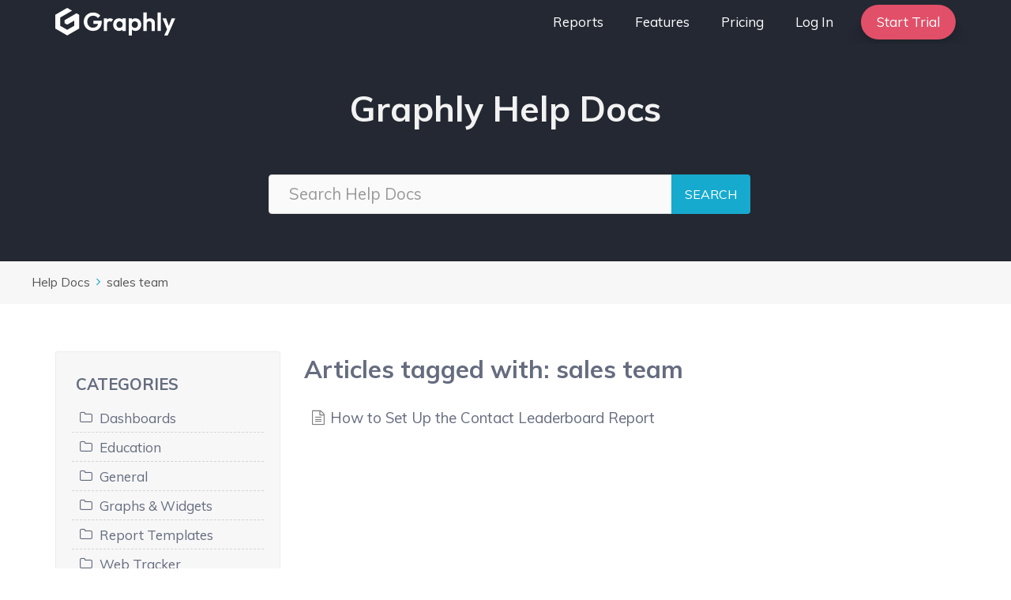

--- FILE ---
content_type: text/html; charset=UTF-8
request_url: https://graphly.io/docs/tag/sales-team/
body_size: 18308
content:
<!DOCTYPE html><html lang="en-US"><head><meta charset="UTF-8"><title>Help Docs  | Graphly</title><meta name="viewport" content="width=device-width, initial-scale=1"><meta name="robots" content="index, follow, max-snippet:-1, max-image-preview:large, max-video-preview:-1"><link rel="canonical" href="https://graphly.io/docs/tag/sales-team/"><meta property="og:url" content="https://graphly.io/docs/tag/sales-team/"><meta property="og:site_name" content="Graphly"><meta property="og:locale" content="en_US"><meta property="og:type" content="object"><meta property="og:title" content="Help Docs  | Graphly"><meta property="fb:pages" content=""><meta property="fb:admins" content=""><meta property="fb:app_id" content=""><meta name="twitter:card" content="summary"><meta name="twitter:site" content="@graphlyapp"><meta name="twitter:creator" content="@graphlyapp"><meta name="twitter:title" content="Help Docs  | Graphly"><link href='https://fonts.gstatic.com' crossorigin rel='preconnect' /><link href='https://fonts.googleapis.com' crossorigin rel='preconnect' /><link rel='stylesheet' id='generate-fonts-css' href='//fonts.googleapis.com/css?family=Muli:regular,italic,700' media='all' /><link rel='stylesheet' id='wp-block-library-css' href='https://graphly.io/wp-includes/css/dist/block-library/style.min.css?ver=6.3.7' media='all' /><style id='wpseopress-local-business-style-inline-css'>span.wp-block-wpseopress-local-business-field{margin-right:8px}</style><link rel='stylesheet' id='mediaelement-css' href='https://graphly.io/wp-includes/js/mediaelement/mediaelementplayer-legacy.min.css?ver=4.2.17' media='all' /><link rel='stylesheet' id='wp-mediaelement-css' href='https://graphly.io/wp-includes/js/mediaelement/wp-mediaelement.min.css?ver=6.3.7' media='all' /><link rel='stylesheet' id='view_editor_gutenberg_frontend_assets-css' href='https://graphly.io/wp-content/cache/autoptimize/css/autoptimize_single_7e0bbd593bc913a5f833acbd7d7001fb.css?ver=3.6.20' media='all' /><style id='view_editor_gutenberg_frontend_assets-inline-css'>.wpv-sort-list-dropdown.wpv-sort-list-dropdown-style-default > span.wpv-sort-list,.wpv-sort-list-dropdown.wpv-sort-list-dropdown-style-default .wpv-sort-list-item {border-color: #cdcdcd;}.wpv-sort-list-dropdown.wpv-sort-list-dropdown-style-default .wpv-sort-list-item a {color: #444;background-color: #fff;}.wpv-sort-list-dropdown.wpv-sort-list-dropdown-style-default a:hover,.wpv-sort-list-dropdown.wpv-sort-list-dropdown-style-default a:focus {color: #000;background-color: #eee;}.wpv-sort-list-dropdown.wpv-sort-list-dropdown-style-default .wpv-sort-list-item.wpv-sort-list-current a {color: #000;background-color: #eee;}
.wpv-sort-list-dropdown.wpv-sort-list-dropdown-style-default > span.wpv-sort-list,.wpv-sort-list-dropdown.wpv-sort-list-dropdown-style-default .wpv-sort-list-item {border-color: #cdcdcd;}.wpv-sort-list-dropdown.wpv-sort-list-dropdown-style-default .wpv-sort-list-item a {color: #444;background-color: #fff;}.wpv-sort-list-dropdown.wpv-sort-list-dropdown-style-default a:hover,.wpv-sort-list-dropdown.wpv-sort-list-dropdown-style-default a:focus {color: #000;background-color: #eee;}.wpv-sort-list-dropdown.wpv-sort-list-dropdown-style-default .wpv-sort-list-item.wpv-sort-list-current a {color: #000;background-color: #eee;}.wpv-sort-list-dropdown.wpv-sort-list-dropdown-style-grey > span.wpv-sort-list,.wpv-sort-list-dropdown.wpv-sort-list-dropdown-style-grey .wpv-sort-list-item {border-color: #cdcdcd;}.wpv-sort-list-dropdown.wpv-sort-list-dropdown-style-grey .wpv-sort-list-item a {color: #444;background-color: #eeeeee;}.wpv-sort-list-dropdown.wpv-sort-list-dropdown-style-grey a:hover,.wpv-sort-list-dropdown.wpv-sort-list-dropdown-style-grey a:focus {color: #000;background-color: #e5e5e5;}.wpv-sort-list-dropdown.wpv-sort-list-dropdown-style-grey .wpv-sort-list-item.wpv-sort-list-current a {color: #000;background-color: #e5e5e5;}
.wpv-sort-list-dropdown.wpv-sort-list-dropdown-style-default > span.wpv-sort-list,.wpv-sort-list-dropdown.wpv-sort-list-dropdown-style-default .wpv-sort-list-item {border-color: #cdcdcd;}.wpv-sort-list-dropdown.wpv-sort-list-dropdown-style-default .wpv-sort-list-item a {color: #444;background-color: #fff;}.wpv-sort-list-dropdown.wpv-sort-list-dropdown-style-default a:hover,.wpv-sort-list-dropdown.wpv-sort-list-dropdown-style-default a:focus {color: #000;background-color: #eee;}.wpv-sort-list-dropdown.wpv-sort-list-dropdown-style-default .wpv-sort-list-item.wpv-sort-list-current a {color: #000;background-color: #eee;}.wpv-sort-list-dropdown.wpv-sort-list-dropdown-style-grey > span.wpv-sort-list,.wpv-sort-list-dropdown.wpv-sort-list-dropdown-style-grey .wpv-sort-list-item {border-color: #cdcdcd;}.wpv-sort-list-dropdown.wpv-sort-list-dropdown-style-grey .wpv-sort-list-item a {color: #444;background-color: #eeeeee;}.wpv-sort-list-dropdown.wpv-sort-list-dropdown-style-grey a:hover,.wpv-sort-list-dropdown.wpv-sort-list-dropdown-style-grey a:focus {color: #000;background-color: #e5e5e5;}.wpv-sort-list-dropdown.wpv-sort-list-dropdown-style-grey .wpv-sort-list-item.wpv-sort-list-current a {color: #000;background-color: #e5e5e5;}.wpv-sort-list-dropdown.wpv-sort-list-dropdown-style-blue > span.wpv-sort-list,.wpv-sort-list-dropdown.wpv-sort-list-dropdown-style-blue .wpv-sort-list-item {border-color: #0099cc;}.wpv-sort-list-dropdown.wpv-sort-list-dropdown-style-blue .wpv-sort-list-item a {color: #444;background-color: #cbddeb;}.wpv-sort-list-dropdown.wpv-sort-list-dropdown-style-blue a:hover,.wpv-sort-list-dropdown.wpv-sort-list-dropdown-style-blue a:focus {color: #000;background-color: #95bedd;}.wpv-sort-list-dropdown.wpv-sort-list-dropdown-style-blue .wpv-sort-list-item.wpv-sort-list-current a {color: #000;background-color: #95bedd;}</style><style id='classic-theme-styles-inline-css'>/*! This file is auto-generated */
.wp-block-button__link{color:#fff;background-color:#32373c;border-radius:9999px;box-shadow:none;text-decoration:none;padding:calc(.667em + 2px) calc(1.333em + 2px);font-size:1.125em}.wp-block-file__button{background:#32373c;color:#fff;text-decoration:none}</style><style id='global-styles-inline-css'>body{--wp--preset--color--black: #000000;--wp--preset--color--cyan-bluish-gray: #abb8c3;--wp--preset--color--white: #ffffff;--wp--preset--color--pale-pink: #f78da7;--wp--preset--color--vivid-red: #cf2e2e;--wp--preset--color--luminous-vivid-orange: #ff6900;--wp--preset--color--luminous-vivid-amber: #fcb900;--wp--preset--color--light-green-cyan: #7bdcb5;--wp--preset--color--vivid-green-cyan: #00d084;--wp--preset--color--pale-cyan-blue: #8ed1fc;--wp--preset--color--vivid-cyan-blue: #0693e3;--wp--preset--color--vivid-purple: #9b51e0;--wp--preset--color--contrast: var(--contrast);--wp--preset--color--contrast-2: var(--contrast-2);--wp--preset--color--contrast-3: var(--contrast-3);--wp--preset--color--base: var(--base);--wp--preset--color--base-2: var(--base-2);--wp--preset--color--base-3: var(--base-3);--wp--preset--color--accent: var(--accent);--wp--preset--gradient--vivid-cyan-blue-to-vivid-purple: linear-gradient(135deg,rgba(6,147,227,1) 0%,rgb(155,81,224) 100%);--wp--preset--gradient--light-green-cyan-to-vivid-green-cyan: linear-gradient(135deg,rgb(122,220,180) 0%,rgb(0,208,130) 100%);--wp--preset--gradient--luminous-vivid-amber-to-luminous-vivid-orange: linear-gradient(135deg,rgba(252,185,0,1) 0%,rgba(255,105,0,1) 100%);--wp--preset--gradient--luminous-vivid-orange-to-vivid-red: linear-gradient(135deg,rgba(255,105,0,1) 0%,rgb(207,46,46) 100%);--wp--preset--gradient--very-light-gray-to-cyan-bluish-gray: linear-gradient(135deg,rgb(238,238,238) 0%,rgb(169,184,195) 100%);--wp--preset--gradient--cool-to-warm-spectrum: linear-gradient(135deg,rgb(74,234,220) 0%,rgb(151,120,209) 20%,rgb(207,42,186) 40%,rgb(238,44,130) 60%,rgb(251,105,98) 80%,rgb(254,248,76) 100%);--wp--preset--gradient--blush-light-purple: linear-gradient(135deg,rgb(255,206,236) 0%,rgb(152,150,240) 100%);--wp--preset--gradient--blush-bordeaux: linear-gradient(135deg,rgb(254,205,165) 0%,rgb(254,45,45) 50%,rgb(107,0,62) 100%);--wp--preset--gradient--luminous-dusk: linear-gradient(135deg,rgb(255,203,112) 0%,rgb(199,81,192) 50%,rgb(65,88,208) 100%);--wp--preset--gradient--pale-ocean: linear-gradient(135deg,rgb(255,245,203) 0%,rgb(182,227,212) 50%,rgb(51,167,181) 100%);--wp--preset--gradient--electric-grass: linear-gradient(135deg,rgb(202,248,128) 0%,rgb(113,206,126) 100%);--wp--preset--gradient--midnight: linear-gradient(135deg,rgb(2,3,129) 0%,rgb(40,116,252) 100%);--wp--preset--font-size--small: 13px;--wp--preset--font-size--medium: 20px;--wp--preset--font-size--large: 36px;--wp--preset--font-size--x-large: 42px;--wp--preset--spacing--20: 0.44rem;--wp--preset--spacing--30: 0.67rem;--wp--preset--spacing--40: 1rem;--wp--preset--spacing--50: 1.5rem;--wp--preset--spacing--60: 2.25rem;--wp--preset--spacing--70: 3.38rem;--wp--preset--spacing--80: 5.06rem;--wp--preset--shadow--natural: 6px 6px 9px rgba(0, 0, 0, 0.2);--wp--preset--shadow--deep: 12px 12px 50px rgba(0, 0, 0, 0.4);--wp--preset--shadow--sharp: 6px 6px 0px rgba(0, 0, 0, 0.2);--wp--preset--shadow--outlined: 6px 6px 0px -3px rgba(255, 255, 255, 1), 6px 6px rgba(0, 0, 0, 1);--wp--preset--shadow--crisp: 6px 6px 0px rgba(0, 0, 0, 1);}:where(.is-layout-flex){gap: 0.5em;}:where(.is-layout-grid){gap: 0.5em;}body .is-layout-flow > .alignleft{float: left;margin-inline-start: 0;margin-inline-end: 2em;}body .is-layout-flow > .alignright{float: right;margin-inline-start: 2em;margin-inline-end: 0;}body .is-layout-flow > .aligncenter{margin-left: auto !important;margin-right: auto !important;}body .is-layout-constrained > .alignleft{float: left;margin-inline-start: 0;margin-inline-end: 2em;}body .is-layout-constrained > .alignright{float: right;margin-inline-start: 2em;margin-inline-end: 0;}body .is-layout-constrained > .aligncenter{margin-left: auto !important;margin-right: auto !important;}body .is-layout-constrained > :where(:not(.alignleft):not(.alignright):not(.alignfull)){max-width: var(--wp--style--global--content-size);margin-left: auto !important;margin-right: auto !important;}body .is-layout-constrained > .alignwide{max-width: var(--wp--style--global--wide-size);}body .is-layout-flex{display: flex;}body .is-layout-flex{flex-wrap: wrap;align-items: center;}body .is-layout-flex > *{margin: 0;}body .is-layout-grid{display: grid;}body .is-layout-grid > *{margin: 0;}:where(.wp-block-columns.is-layout-flex){gap: 2em;}:where(.wp-block-columns.is-layout-grid){gap: 2em;}:where(.wp-block-post-template.is-layout-flex){gap: 1.25em;}:where(.wp-block-post-template.is-layout-grid){gap: 1.25em;}.has-black-color{color: var(--wp--preset--color--black) !important;}.has-cyan-bluish-gray-color{color: var(--wp--preset--color--cyan-bluish-gray) !important;}.has-white-color{color: var(--wp--preset--color--white) !important;}.has-pale-pink-color{color: var(--wp--preset--color--pale-pink) !important;}.has-vivid-red-color{color: var(--wp--preset--color--vivid-red) !important;}.has-luminous-vivid-orange-color{color: var(--wp--preset--color--luminous-vivid-orange) !important;}.has-luminous-vivid-amber-color{color: var(--wp--preset--color--luminous-vivid-amber) !important;}.has-light-green-cyan-color{color: var(--wp--preset--color--light-green-cyan) !important;}.has-vivid-green-cyan-color{color: var(--wp--preset--color--vivid-green-cyan) !important;}.has-pale-cyan-blue-color{color: var(--wp--preset--color--pale-cyan-blue) !important;}.has-vivid-cyan-blue-color{color: var(--wp--preset--color--vivid-cyan-blue) !important;}.has-vivid-purple-color{color: var(--wp--preset--color--vivid-purple) !important;}.has-black-background-color{background-color: var(--wp--preset--color--black) !important;}.has-cyan-bluish-gray-background-color{background-color: var(--wp--preset--color--cyan-bluish-gray) !important;}.has-white-background-color{background-color: var(--wp--preset--color--white) !important;}.has-pale-pink-background-color{background-color: var(--wp--preset--color--pale-pink) !important;}.has-vivid-red-background-color{background-color: var(--wp--preset--color--vivid-red) !important;}.has-luminous-vivid-orange-background-color{background-color: var(--wp--preset--color--luminous-vivid-orange) !important;}.has-luminous-vivid-amber-background-color{background-color: var(--wp--preset--color--luminous-vivid-amber) !important;}.has-light-green-cyan-background-color{background-color: var(--wp--preset--color--light-green-cyan) !important;}.has-vivid-green-cyan-background-color{background-color: var(--wp--preset--color--vivid-green-cyan) !important;}.has-pale-cyan-blue-background-color{background-color: var(--wp--preset--color--pale-cyan-blue) !important;}.has-vivid-cyan-blue-background-color{background-color: var(--wp--preset--color--vivid-cyan-blue) !important;}.has-vivid-purple-background-color{background-color: var(--wp--preset--color--vivid-purple) !important;}.has-black-border-color{border-color: var(--wp--preset--color--black) !important;}.has-cyan-bluish-gray-border-color{border-color: var(--wp--preset--color--cyan-bluish-gray) !important;}.has-white-border-color{border-color: var(--wp--preset--color--white) !important;}.has-pale-pink-border-color{border-color: var(--wp--preset--color--pale-pink) !important;}.has-vivid-red-border-color{border-color: var(--wp--preset--color--vivid-red) !important;}.has-luminous-vivid-orange-border-color{border-color: var(--wp--preset--color--luminous-vivid-orange) !important;}.has-luminous-vivid-amber-border-color{border-color: var(--wp--preset--color--luminous-vivid-amber) !important;}.has-light-green-cyan-border-color{border-color: var(--wp--preset--color--light-green-cyan) !important;}.has-vivid-green-cyan-border-color{border-color: var(--wp--preset--color--vivid-green-cyan) !important;}.has-pale-cyan-blue-border-color{border-color: var(--wp--preset--color--pale-cyan-blue) !important;}.has-vivid-cyan-blue-border-color{border-color: var(--wp--preset--color--vivid-cyan-blue) !important;}.has-vivid-purple-border-color{border-color: var(--wp--preset--color--vivid-purple) !important;}.has-vivid-cyan-blue-to-vivid-purple-gradient-background{background: var(--wp--preset--gradient--vivid-cyan-blue-to-vivid-purple) !important;}.has-light-green-cyan-to-vivid-green-cyan-gradient-background{background: var(--wp--preset--gradient--light-green-cyan-to-vivid-green-cyan) !important;}.has-luminous-vivid-amber-to-luminous-vivid-orange-gradient-background{background: var(--wp--preset--gradient--luminous-vivid-amber-to-luminous-vivid-orange) !important;}.has-luminous-vivid-orange-to-vivid-red-gradient-background{background: var(--wp--preset--gradient--luminous-vivid-orange-to-vivid-red) !important;}.has-very-light-gray-to-cyan-bluish-gray-gradient-background{background: var(--wp--preset--gradient--very-light-gray-to-cyan-bluish-gray) !important;}.has-cool-to-warm-spectrum-gradient-background{background: var(--wp--preset--gradient--cool-to-warm-spectrum) !important;}.has-blush-light-purple-gradient-background{background: var(--wp--preset--gradient--blush-light-purple) !important;}.has-blush-bordeaux-gradient-background{background: var(--wp--preset--gradient--blush-bordeaux) !important;}.has-luminous-dusk-gradient-background{background: var(--wp--preset--gradient--luminous-dusk) !important;}.has-pale-ocean-gradient-background{background: var(--wp--preset--gradient--pale-ocean) !important;}.has-electric-grass-gradient-background{background: var(--wp--preset--gradient--electric-grass) !important;}.has-midnight-gradient-background{background: var(--wp--preset--gradient--midnight) !important;}.has-small-font-size{font-size: var(--wp--preset--font-size--small) !important;}.has-medium-font-size{font-size: var(--wp--preset--font-size--medium) !important;}.has-large-font-size{font-size: var(--wp--preset--font-size--large) !important;}.has-x-large-font-size{font-size: var(--wp--preset--font-size--x-large) !important;}
.wp-block-navigation a:where(:not(.wp-element-button)){color: inherit;}
:where(.wp-block-post-template.is-layout-flex){gap: 1.25em;}:where(.wp-block-post-template.is-layout-grid){gap: 1.25em;}
:where(.wp-block-columns.is-layout-flex){gap: 2em;}:where(.wp-block-columns.is-layout-grid){gap: 2em;}
.wp-block-pullquote{font-size: 1.5em;line-height: 1.6;}</style><link rel='stylesheet' id='pb-accordion-blocks-style-css' href='https://graphly.io/wp-content/cache/autoptimize/css/autoptimize_single_65198a2456e7257f1253c005eb32516e.css?ver=1.5.0' media='all' /><link rel='stylesheet' id='basepress-styles-css' href='https://graphly.io/wp-content/cache/autoptimize/css/autoptimize_single_9aeecad94a4a0d183cd16ec824acdce2.css?ver=1749046433' media='all' /><style id='basepress-styles-inline-css'>body{overflow-x:hidden;}.bpress-page-header{position: relative; width: 100vw; margin-left: -50vw; left: 50%;}.bpress-crumbs-wrap{width: 100vw; position: relative; margin-left: -50vw; left: 50%;}</style><link rel='stylesheet' id='basepress-icons-css' href='https://graphly.io/wp-content/cache/autoptimize/css/autoptimize_single_42c93e54980d1d14c94f15a60aa7a0ff.css?ver=2.15.9' media='all' /><link rel='stylesheet' id='generate-style-css' href='https://graphly.io/wp-content/themes/generatepress/assets/css/all.min.css?ver=3.6.0' media='all' /><style id='generate-style-inline-css'>.no-featured-image-padding .post-image {margin-left:-30px;margin-right:-30px;}.post-image-above-header .no-featured-image-padding .inside-article .post-image {margin-top:-50px;}@media (max-width:768px){.no-featured-image-padding .post-image {margin-left:-30px;margin-right:-30px;}.post-image-above-header .no-featured-image-padding .inside-article .post-image {margin-top:-30px;}}
@media (max-width: 938px){.main-navigation .menu-toggle,.main-navigation .mobile-bar-items,.sidebar-nav-mobile:not(#sticky-placeholder){display:block;}.main-navigation ul,.gen-sidebar-nav{display:none;}[class*="nav-float-"] .site-header .inside-header > *{float:none;clear:both;}}
.dynamic-author-image-rounded{border-radius:100%;}.dynamic-featured-image, .dynamic-author-image{vertical-align:middle;}.one-container.blog .dynamic-content-template:not(:last-child), .one-container.archive .dynamic-content-template:not(:last-child){padding-bottom:0px;}.dynamic-entry-excerpt > p:last-child{margin-bottom:0px;}</style><link rel='stylesheet' id='kadence_share_css-css' href='https://graphly.io/wp-content/cache/autoptimize/css/autoptimize_single_ff269cff488a25420fa296615cc46b94.css?ver=1.2.13' media='all' /><link rel='stylesheet' id='generatepress-dynamic-css' href='https://graphly.io/wp-content/uploads/generatepress/style.min.css?ver=1758326707' media='all' /><style id='generateblocks-inline-css'>.gb-container.gb-tabs__item:not(.gb-tabs__item-open){display:none;}.gb-container-header{background-image:linear-gradient(325deg, #3dc3c0, #39d1ff);}.gb-container-header > .gb-inside-container{padding:120px 30px 60px;max-width:1140px;margin-left:auto;margin-right:auto;}.gb-grid-wrapper > .gb-grid-column-header > .gb-container{display:flex;flex-direction:column;height:100%;}.gb-container-c314e64e{background-image:linear-gradient(350deg, #3dc3c0 30%, #39d1ff);}.gb-container-c314e64e > .gb-inside-container{padding:60px 30px;max-width:1140px;margin-left:auto;margin-right:auto;}.gb-grid-wrapper > .gb-grid-column-c314e64e > .gb-container{display:flex;flex-direction:column;height:100%;}.gb-container-cf5e829e > .gb-inside-container{padding:0;}.gb-grid-wrapper > .gb-grid-column-cf5e829e{width:65%;}.gb-grid-wrapper > .gb-grid-column-cf5e829e > .gb-container{display:flex;flex-direction:column;height:100%;}.gb-container-1d001435 > .gb-inside-container{padding:0;}.gb-grid-wrapper > .gb-grid-column-1d001435{width:35%;}.gb-grid-wrapper > .gb-grid-column-1d001435 > .gb-container{display:flex;flex-direction:column;height:100%;}.gb-container-6bf0d2ed{text-align:center;margin-top:0px;background-color:#21242d;}.gb-container-6bf0d2ed > .gb-inside-container{padding:30px;max-width:500px;margin-left:auto;margin-right:auto;}.gb-grid-wrapper > .gb-grid-column-6bf0d2ed > .gb-container{display:flex;flex-direction:column;height:100%;}.gb-container-9c2f1b01 > .gb-inside-container{padding:0;max-width:1140px;margin-left:auto;margin-right:auto;}.gb-grid-wrapper > .gb-grid-column-9c2f1b01 > .gb-container{display:flex;flex-direction:column;height:100%;}.gb-container-9c2f1b01{position:relative;}.gb-container-a3acbfcf{margin-top:30px;}.gb-container-a3acbfcf > .gb-inside-container{padding:0;}.gb-grid-wrapper > .gb-grid-column-a3acbfcf > .gb-container{display:flex;flex-direction:column;height:100%;}.gb-container-a40afabc{background-image:url(https://graphly.io/wp-content/uploads/parsey-logo-white-1.svg);background-repeat:no-repeat;background-position:center center;background-size:contain;min-height:50px;position:relative;}.gb-container-a40afabc > .gb-inside-container{padding:0;}.gb-grid-wrapper > .gb-grid-column-a40afabc{width:41%;}.gb-grid-wrapper > .gb-grid-column-a40afabc > .gb-container{display:flex;flex-direction:column;height:100%;}.gb-container-a40afabc.gb-has-dynamic-bg{background-image:var(--background-url);}.gb-container-a40afabc.gb-no-dynamic-bg{background-image:none;}.gb-container-b2dc4532{background-image:url(https://graphly.io/wp-content/uploads/evidence-logo-white.svg);background-repeat:no-repeat;background-position:center center;background-size:contain;min-height:40px;position:relative;}.gb-container-b2dc4532 > .gb-inside-container{padding:0;}.gb-grid-wrapper > .gb-grid-column-b2dc4532{width:59%;}.gb-grid-wrapper > .gb-grid-column-b2dc4532 > .gb-container{display:flex;flex-direction:column;height:100%;}.gb-container-b2dc4532.gb-has-dynamic-bg{background-image:var(--background-url);}.gb-container-b2dc4532.gb-no-dynamic-bg{background-image:none;}.gb-container-739ce533{background-color:#1c1f27;}.gb-container-739ce533 > .gb-inside-container{padding:20px 30px;max-width:1140px;margin-left:auto;margin-right:auto;}.gb-grid-wrapper > .gb-grid-column-739ce533 > .gb-container{display:flex;flex-direction:column;height:100%;}.gb-container-1924832a > .gb-inside-container{padding:0;}.gb-grid-wrapper > .gb-grid-column-1924832a{width:75%;}.gb-grid-wrapper > .gb-grid-column-1924832a > .gb-container{display:flex;flex-direction:column;height:100%;}.gb-container-bd6f90a1 > .gb-inside-container{padding:0;}.gb-grid-wrapper > .gb-grid-column-bd6f90a1{width:25%;}.gb-grid-wrapper > .gb-grid-column-bd6f90a1 > .gb-container{display:flex;flex-direction:column;height:100%;}.gb-grid-wrapper-3774fa1f{display:flex;flex-wrap:wrap;align-items:center;margin-left:-30px;}.gb-grid-wrapper-3774fa1f > .gb-grid-column{box-sizing:border-box;padding-left:30px;}.gb-grid-wrapper-9d1a77f7{display:flex;flex-wrap:wrap;margin-left:-60px;}.gb-grid-wrapper-9d1a77f7 > .gb-grid-column{box-sizing:border-box;padding-left:60px;}.gb-grid-wrapper-e3ba1113{display:flex;flex-wrap:wrap;align-items:center;margin-left:-30px;}.gb-grid-wrapper-e3ba1113 > .gb-grid-column{box-sizing:border-box;padding-left:30px;}p.gb-headline-c8b46618{font-size:30px;margin-bottom:0px;color:#ffffff;}p.gb-headline-6d6429ab{margin-right:5px;margin-bottom:0px;color:#9094a7;display:inline-block;}div.gb-headline-8048e1b2{margin-bottom:-3px;display:inline-flex;align-items:flex-end;}div.gb-headline-8048e1b2 .gb-icon{line-height:0;display:inline-flex;}div.gb-headline-8048e1b2 .gb-icon svg{width:4.5em;height:4.5em;fill:currentColor;}p.gb-headline-60187305{margin-bottom:0px;margin-left:5px;color:#9094a7;display:inline-block;}p.gb-headline-7edfa020{font-size:15px;margin-bottom:0px;color:#9094a7;}p.gb-headline-7edfa020 a{color:#9094a7;}p.gb-headline-7edfa020 a:hover{color:#abb8c3;}.gb-button-wrapper{display:flex;flex-wrap:wrap;align-items:flex-start;justify-content:flex-start;clear:both;}.gb-button-wrapper-ad36c600{justify-content:flex-end;}.gb-accordion__item:not(.gb-accordion__item-open) > .gb-button .gb-accordion__icon-open{display:none;}.gb-accordion__item.gb-accordion__item-open > .gb-button .gb-accordion__icon{display:none;}.gb-button-wrapper a.gb-button-1fcc3632{display:inline-flex;align-items:center;justify-content:center;font-size:18px;text-align:center;padding:15px 30px;border-radius:100px;background-color:#ffffff;color:#2c3130;text-decoration:none;}.gb-button-wrapper a.gb-button-1fcc3632:hover, .gb-button-wrapper a.gb-button-1fcc3632:active, .gb-button-wrapper a.gb-button-1fcc3632:focus{background-color:#ffffff;color:#2c3130;}.gb-button-wrapper a.gb-button-1fcc3632 .gb-icon{line-height:0;padding-left:0.3em;}.gb-button-wrapper a.gb-button-1fcc3632 .gb-icon svg{width:1em;height:1em;fill:currentColor;}.gb-button-wrapper .gb-button-1fcc3632:hover{transform:translate3d(0,-2px,0);}.gb-button-wrapper .gb-button-1fcc3632{transition:all 0.3s ease;}.gb-button-wrapper a.gb-button-f50e7b4c, .gb-button-wrapper a.gb-button-f50e7b4c:visited{padding:10px;margin-right:15px;background-color:#3ec4c0;color:#ffffff;text-decoration:none;display:inline-flex;align-items:center;justify-content:center;text-align:center;}.gb-button-wrapper a.gb-button-f50e7b4c:hover, .gb-button-wrapper a.gb-button-f50e7b4c:active, .gb-button-wrapper a.gb-button-f50e7b4c:focus{background-color:#4cd7d3;color:#ffffff;}.gb-button-wrapper a.gb-button-f50e7b4c .gb-icon{font-size:1em;line-height:0;align-items:center;display:inline-flex;}.gb-button-wrapper a.gb-button-f50e7b4c .gb-icon svg{height:1em;width:1em;fill:currentColor;}.gb-button-wrapper a.gb-button-0c4b7c3c, .gb-button-wrapper a.gb-button-0c4b7c3c:visited{padding:10px;margin-right:15px;background-color:#3ec4c0;color:#ffffff;text-decoration:none;display:inline-flex;align-items:center;justify-content:center;text-align:center;}.gb-button-wrapper a.gb-button-0c4b7c3c:hover, .gb-button-wrapper a.gb-button-0c4b7c3c:active, .gb-button-wrapper a.gb-button-0c4b7c3c:focus{background-color:#4cd7d3;color:#ffffff;}.gb-button-wrapper a.gb-button-0c4b7c3c .gb-icon{font-size:1em;line-height:0;align-items:center;display:inline-flex;}.gb-button-wrapper a.gb-button-0c4b7c3c .gb-icon svg{height:1em;width:1em;fill:currentColor;}.gb-button-wrapper a.gb-button-650b6940, .gb-button-wrapper a.gb-button-650b6940:visited{padding:10px;margin-right:0px;background-color:#3ec4c0;color:#ffffff;text-decoration:none;display:inline-flex;align-items:center;justify-content:center;text-align:center;}.gb-button-wrapper a.gb-button-650b6940:hover, .gb-button-wrapper a.gb-button-650b6940:active, .gb-button-wrapper a.gb-button-650b6940:focus{background-color:#4cd7d3;color:#ffffff;}.gb-button-wrapper a.gb-button-650b6940 .gb-icon{font-size:1em;line-height:0;align-items:center;display:inline-flex;}.gb-button-wrapper a.gb-button-650b6940 .gb-icon svg{height:1em;width:1em;fill:currentColor;}@media (min-width: 1025px) {.gb-button-wrapper-5ade3316 > .gb-button{flex:1;}}@media (max-width: 1024px) and (min-width: 768px) {.gb-button-wrapper-5ade3316 > .gb-button{flex:1;}}@media (max-width: 767px) {.gb-container-header > .gb-inside-container{padding-top:80px;padding-bottom:40px;}.gb-grid-wrapper > .gb-grid-column-header{width:100%;}.gb-grid-wrapper > .gb-grid-column-cf5e829e{width:100%;}.gb-grid-wrapper > .gb-grid-column-1d001435{width:100%;}.gb-grid-wrapper > .gb-grid-column-6bf0d2ed{width:100%;}.gb-grid-wrapper > .gb-grid-column-9c2f1b01{width:100%;}.gb-grid-wrapper > .gb-grid-column-a3acbfcf{width:100%;}.gb-grid-wrapper > .gb-grid-column-a40afabc{width:100%;}.gb-grid-wrapper > .gb-grid-column-b2dc4532{width:100%;}.gb-grid-wrapper > .gb-grid-column-739ce533{width:100%;}.gb-grid-wrapper > .gb-grid-column-1924832a{width:100%;}.gb-grid-wrapper > .gb-grid-column-bd6f90a1{width:100%;}.gb-grid-wrapper-9d1a77f7 > .gb-grid-column{padding-bottom:30px;}.gb-grid-wrapper-e3ba1113 > .gb-grid-column{padding-bottom:20px;}p.gb-headline-c8b46618{font-size:25px;line-height:1.4em;text-align:center;margin-bottom:15px;}p.gb-headline-7edfa020{text-align:center;}.gb-button-wrapper-5ade3316 > .gb-button{flex:1;}.gb-button-wrapper-ad36c600{justify-content:center;}}.gb-container .wp-block-image img{vertical-align:middle;}.gb-grid-wrapper .wp-block-image{margin-bottom:0;}.gb-highlight{background:none;}.gb-container-link{position:absolute;top:0;right:0;bottom:0;left:0;z-index:99;}</style><link rel='stylesheet' id='generate-blog-images-css' href='https://graphly.io/wp-content/plugins/gp-premium/blog/functions/css/featured-images.min.css?ver=2.5.5' media='all' /><link rel='stylesheet' id='generate-offside-css' href='https://graphly.io/wp-content/plugins/gp-premium/menu-plus/functions/css/offside.min.css?ver=2.5.5' media='all' /><style id='generate-offside-inline-css'>:root{--gp-slideout-width:265px;}.slideout-navigation.main-navigation .main-nav ul li a{font-weight:normal;text-transform:none;}.slideout-navigation.main-navigation.do-overlay .main-nav ul ul li a{font-size:1em;}.slideout-navigation, .slideout-navigation a{color:#ffffff;}.slideout-navigation button.slideout-exit{color:#ffffff;padding-left:20px;padding-right:20px;}.slide-opened nav.toggled .menu-toggle:before{display:none;}@media (max-width: 938px){.menu-bar-item.slideout-toggle{display:none;}}</style><link rel='stylesheet' id='generate-navigation-branding-css' href='https://graphly.io/wp-content/plugins/gp-premium/menu-plus/functions/css/navigation-branding.min.css?ver=2.5.5' media='all' /><style id='generate-navigation-branding-inline-css'>.navigation-branding img, .site-logo.mobile-header-logo img{height:55px;width:auto;}.navigation-branding .main-title{line-height:55px;}@media (max-width: 1150px){#site-navigation .navigation-branding, #sticky-navigation .navigation-branding{margin-left:10px;}}@media (max-width: 938px){.main-navigation:not(.slideout-navigation) .main-nav{-ms-flex:0 0 100%;flex:0 0 100%;}.main-navigation:not(.slideout-navigation) .inside-navigation{-ms-flex-wrap:wrap;flex-wrap:wrap;display:-webkit-box;display:-ms-flexbox;display:flex;}.nav-aligned-center .navigation-branding, .nav-aligned-left .navigation-branding{margin-right:auto;}.nav-aligned-center  .main-navigation.has-branding:not(.slideout-navigation) .inside-navigation .main-nav,.nav-aligned-center  .main-navigation.has-sticky-branding.navigation-stick .inside-navigation .main-nav,.nav-aligned-left  .main-navigation.has-branding:not(.slideout-navigation) .inside-navigation .main-nav,.nav-aligned-left  .main-navigation.has-sticky-branding.navigation-stick .inside-navigation .main-nav{margin-right:0px;}.navigation-branding img, .site-logo.mobile-header-logo{height:50px;}.navigation-branding .main-title{line-height:50px;}}</style><link rel='stylesheet' id='bafg_twentytwenty-css' href='https://graphly.io/wp-content/cache/autoptimize/css/autoptimize_single_b228d5ef12f4b91fbf5cbb57c4e3f263.css?ver=6.3.7' media='all' /><link rel='stylesheet' id='bafg-style-css' href='https://graphly.io/wp-content/cache/autoptimize/css/autoptimize_single_6e645c7a434914ad5b33f89e9f804733.css?ver=6.3.7' media='all' /> <script src='https://graphly.io/wp-content/cache/autoptimize/js/autoptimize_single_3f2388c21c15fd925916b9660d0d3e52.js?ver=175000' id='toolset-common-es-frontend-js'></script> <script src='https://graphly.io/wp-includes/js/jquery/jquery.min.js?ver=3.7.0' id='jquery-core-js'></script> <script src='https://graphly.io/wp-content/plugins/sticky-menu-or-anything-on-scroll/assets/js/jq-sticky-anything.min.js?ver=2.1.1' id='stickyAnythingLib-js'></script> <script src='https://graphly.io/wp-content/cache/autoptimize/js/autoptimize_single_30c287098fb824e35e2e9f16ceedd24b.js' id='eventMove-js'></script> <script src='https://graphly.io/wp-content/cache/autoptimize/js/autoptimize_single_c0504f98d1bad4e7fd598ded66a5c439.js?ver=1766179281' id='bafg_twentytwenty-js'></script> <script>window.addEventListener("load",function(){ var c={script:false,link:false}; function ls(s) { if(!['script','link'].includes(s)||c[s]){return;}c[s]=true; var d=document,f=d.getElementsByTagName(s)[0],j=d.createElement(s); if(s==='script'){j.async=true;j.src='https://graphly.io/wp-content/plugins/toolset-blocks/vendor/toolset/blocks/public/js/frontend.js?v=1.6.16';}else{ j.rel='stylesheet';j.href='https://graphly.io/wp-content/plugins/toolset-blocks/vendor/toolset/blocks/public/css/style.css?v=1.6.16';} f.parentNode.insertBefore(j, f); }; function ex(){ls('script');ls('link')} window.addEventListener("scroll", ex, {once: true}); if (('IntersectionObserver' in window) && ('IntersectionObserverEntry' in window) && ('intersectionRatio' in window.IntersectionObserverEntry.prototype)) { var i = 0, fb = document.querySelectorAll("[class^='tb-']"), o = new IntersectionObserver(es => { es.forEach(e => { o.unobserve(e.target); if (e.intersectionRatio > 0) { ex();o.disconnect();}else{ i++;if(fb.length>i){o.observe(fb[i])}} }) }); if (fb.length) { o.observe(fb[i]) } } })</script> <noscript><link rel="stylesheet" href="https://graphly.io/wp-content/plugins/toolset-blocks/vendor/toolset/blocks/public/css/style.css"> </noscript> <script>(function(w,d,s,l,i){w[l]=w[l]||[];w[l].push({'gtm.start':
new Date().getTime(),event:'gtm.js'});var f=d.getElementsByTagName(s)[0],
j=d.createElement(s),dl=l!='dataLayer'?'&l='+l:'';j.async=true;j.src=
'https://www.googletagmanager.com/gtm.js?id='+i+dl;f.parentNode.insertBefore(j,f);
})(window,document,'script','dataLayer','GTM-KNHP99H');</script> <link rel="icon" href="https://graphly.io/wp-content/uploads/cropped-site-icon-new-32x32.png" sizes="32x32" /><link rel="icon" href="https://graphly.io/wp-content/uploads/cropped-site-icon-new-192x192.png" sizes="192x192" /><link rel="apple-touch-icon" href="https://graphly.io/wp-content/uploads/cropped-site-icon-new-180x180.png" /><meta name="msapplication-TileImage" content="https://graphly.io/wp-content/uploads/cropped-site-icon-new-270x270.png" /><style id="wp-custom-css">/***New CSS***/

.logo-icon .gb-icon svg {
	height: inherit !important;
}

.bpress-notice {
	border-radius: 6px;
	font-size: 16px;
}

.bpress-notice.is-style-warning .bpress-notice-icon {
	color: #fbbf25 !important;
}

.bpress-notice.is-style-warning {
	background-color: #fffbeb;
	color: #b4530b;
	border-color: #fffbeb;
}

.header-wrap {
	padding-top: 15px;
}

.relative {
	position: relative;
}

.graphs {
	position: absolute;
    top: 50%;
    width: 100%;
    left: 0;
}

.c-accordion__item {
	border-radius: 6px;
	background: #fff;
  padding: 14px 14px 4px 14px;
	box-shadow:
  0 0.7px 2.2px rgba(0, 0, 0, 0.014),
  0 1.7px 5.3px rgba(0, 0, 0, 0.02),
  0 3.3px 10px rgba(0, 0, 0, 0.025),
  0 5.8px 17.9px rgba(0, 0, 0, 0.03),
  0 10.9px 33.4px rgba(0, 0, 0, 0.036),
  0 26px 80px rgba(0, 0, 0, 0.05)
;

}

.c-accordion__title {
	font-size: 20px;
}

.c-accordion__title:after {
	top: 45%;
}

/***LearnDash***/

.learndash-wrapper .ld-item-list .ld-item-list-item .ld-item-list-item-preview .ld-status-icon {
    margin-top: 0px;
}

.ld-item-title {
	font-weight: 700;
    position: relative;
    top: 0px;
}

.learndash-wrapper .ld-item-list .ld-item-list-item {
    border-radius: 0;
    margin: -2px 0;
}

.learndash-wrapper .ld-course-status.ld-course-status-enrolled {
	border-radius: 0;
}

.learndash-wrapper .ld-course-status.ld-course-status-enrolled .ld-progress {
	padding: 0;
}

.ld-progress-steps {
	display: none;
}

.searchandfilter label {
	display: block;
}

.searchandfilter ul {
	margin-left: 0;
}

.sf-field-search input, .searchandfilter select.sf-input-select {
	width: 100%;
}

.heartbeat {
  animation: 1s infinite beatHeart;
}

@keyframes beatHeart {
  0% {
    transform: scale(1);
  }
  25% {
    transform: scale(1.1);
  }
  40% {
    transform: scale(1);
  }
  60% {
    transform: scale(1.1);
  }
  100% {
    transform: scale(1);
  }
}

.cl-layout-container a, .cl-layout-container div {
	font-family: 'Muli' !important;
}

.notification-dot {
	position: absolute !important;
    margin-top: 0px !important;
    top: 14px !important;
    right: 2px !important;
}

#menu-item-6205 {
	position: relative !important;
	display: inline-block !important;
}

#menu-item-6205:hover {
	cursor: pointer;
}

.post-password-required {
	    text-align: center;
    padding: 30px;
    margin: 80px auto;
}

.main-navigation .main-nav ul li.nav-button a {
	background-color: #e15068 !important;
	color: #ffffff !important;
	line-height: 44px;
	transition: color .2s ease-in-out, background-color .2s ease-in-out;
	margin: 0 0 0 15px;
	border-radius: 50px;
	font-size: 17px;
	box-shadow:
  0 1px 1.2px rgba(0, 0, 0, 0.011),
  0 2.3px 3px rgba(0, 0, 0, 0.016),
  0 4.4px 5.6px rgba(0, 0, 0, 0.02),
  0 7.8px 10.1px rgba(0, 0, 0, 0.024),
  0 14.6px 18.8px rgba(0, 0, 0, 0.029),
  0 35px 45px rgba(0, 0, 0, 0.04)
;

transition: all 0.3s ease;
}

.current-menu-item a {
	font-weight: 700;
}

.main-navigation .main-nav ul li.nav-button a:hover {
	background-color: #e15068 !important;
	color: #ffffff !important;
	transform: translate3d(0,-2px,0);
	box-shadow:
  0 1.4px 1.7px rgba(0, 0, 0, 0.017),
  0 3.3px 4.2px rgba(0, 0, 0, 0.024),
  0 6.1px 7.9px rgba(0, 0, 0, 0.03),
  0 10.9px 14.1px rgba(0, 0, 0, 0.036),
  0 20.5px 26.3px rgba(0, 0, 0, 0.043),
  0 49px 63px rgba(0, 0, 0, 0.06)
;

}

.main-navigation .main-nav ul li.nav-button a:before {
	display: none;
}

.size-auto, .size-full, .size-large, .size-medium, .size-thumbnail {
	margin-bottom: 30px;
}

button,
html input[type="button"],
input[type="reset"],
input[type="submit"],
a.button,
a.button:visited,
a.wp-block-button__link:not(.has-background) {
	-webkit-transition: all 0.2s ease-in-out;
	-moz-transition: all 0.3s ease-in-out;
	-ms-transition: all 0.3s ease-in-out;
	-o-transition: all 0.3s ease-in-out;
	transition: all 0.3s ease-in-out;
	border-radius: 4px;
}

input,
textarea {
	border-radius: 4px !important;
}

.archive .inside-article {
	box-shadow: 0 5px 10px 0 #00000014;
	padding: 20px !important;
}

/*Post CSS*/
.kt_simple_share_container.kt_share_aftercontent {
		display: none;
	}	

.image-shadow img {
box-shadow: 0px 0px 30px 0px rgba(0,0,0,0.07);
}

.custom-post-meta {
	clear: both;
	display: inline-block;
	font-size: 15px;
	line-height: 24px;
	margin-bottom: 30px;
	width: 100%;
}

.post-avatar {
	display: inline;
}

.author-name {
	font-weight: 700;
}

.author-name a {
	color: inherit;
}

.avatar {
	border-radius: 50px;
}

.custom-post-meta .avatar {
	border-radius: 50px;
	margin-right: 15px;
	float: left;
}

.custom-post-sub-heading {
	padding-top: 30px;
}

.post-subheading {
	max-width: 500px;
	margin: 0 auto;
}

ul li .dpsp-network-btn {
	background: transparent !important;
	border: none !important;
}

#dpsp-floating-sidebar {
	top: 60% !important;
}

.dpsp-button-style-1 .dpsp-network-btn .dpsp-network-icon {
	color: #5C5C5C !important;
}


.floating {  
    animation-name: floating;
    animation-duration: 6s;
    animation-iteration-count: infinite;
    animation-timing-function: ease-in-out;
}

@keyframes floating {
    from { transform: translate(0,  0px); }
    65%  { transform: translate(0, 15px); }
    to   { transform: translate(0, -0px); }    
}

/*Footer CSS*/

.lsi-social-icons li a {
	line-height: 1 !important;
}

.post-hero,
.page-hero {
	background-image: linear-gradient(150deg, #39d1ff 0%, #3DC3C0 100%);
}

/********Media Query CSS********/


/*General Mobile Only CSS*/

@media (max-width: 768px) {
	
	.post-subheading {
		font-size: 18px;
	}
	
	.dpsp-button-style-1 .dpsp-networks-btns-wrapper .dpsp-network-btn.dpsp-no-label .dpsp-network-icon {
		right: 10px;
	}
	
	#dpsp-floating-sidebar {
		top: 50% !important;
	}
}

/*Smaller Than 938*/

@media only screen and (max-width:938px) {
	.main-navigation .main-nav ul li.nav-button a {
		text-align: center;
		margin: 10px 15px 20px 15px;
		background: #EB1851 !important;
		border-color: #EB1851;
	}
	.main-navigation .main-nav ul li.nav-button a:hover,
	.main-navigation .main-nav ul li.nav-button a:focus {
		border-color: #fff;
	}
	.bpress-page-header h2 {
    font-size: 30px;
	}
			.bpress-page-header h1 {
    font-size: 30px;
	}
}


/*Larger Than 938*/

@media only screen and (min-width:938px) {
	.main-navigation .main-nav ul li a:before {
		content: "";
		position: absolute;
		width: 80%;
		text-align: center;
		margin: 0 auto;
		height: 2px;
		bottom: 5px;
		left: 10%;
		background: #ffffff;
		visibility: hidden;
		border-radius: 5px;
		transform: scaleX(0);
		transition: .25s linear;
	}
	.main-navigation .main-nav ul li a:hover:before {
		visibility: visible;
		transform: scaleX(1);
	}
}


/*Docs CSS*/
   .tip > span::before {
		font-family: "Font Awesome 5 Free";
    font-weight: 900;
    content: "\f0d0";
    margin-right: 10px;
    color: #2F9EE0;
  }

   .note > span::before {
		font-family: "Font Awesome 5 Free";
    font-weight: 900;
    content: "\f303";
    margin-right: 10px;
    color: #37b27b;
  }

   .important > span::before {
		font-family: "Font Awesome 5 Free";
    font-weight: 900;
    content: "\f06a";
    margin-right: 10px;
    color: #EDB431;
  }


.knowledgebase-template-default .wp-block-image img {
    box-shadow: 0 0 20px 0 #00000014;
}

.bpress-section-image {
    width: 100%;
    max-width: 100px;
}

.bpress-section-boxed .bpress-section-title {
	    margin: 20px 0 10px;
}

.bpress-section-boxed > a {
	padding: 30px;
}

.bpress-page-header {
    padding: 6px 25px 60px;
	background-color: #242832;
}

.tax-knowledgebase_cat .site-content, .single-knowledgebase .site-content {
	padding-top: 0 !important;
}

.bpress-wrap {
	padding: 0;
}

.bpress-search-submit input[type="submit"] {
	border-radius: 0 4px 4px 0 !important;
	margin-left: 10px;
}

.bpress-search-submit {
	padding: 0;
}

.bpress-crumbs-wrap {
	background-color: #f7f7f7;
}

.bpress-sidebar .widget {
    border: 1px solid #ececec;
    background-color: #f7f7f7;
}

.widget ul li.bpress-widget-item:hover, .widget ul a.bpress-widget-item:hover, .widget ol a.bpress-widget-item:hover, .widget ul li.bpress-widget-item.active, .widget ul a.bpress-widget-item.active, .widget ol a.bpress-widget-item.active {
	background-color: #ececec;
}

/*Form CSS*/

.infusion-field-input {
	width: 100%;
	margin: 5px 0 12px 0;
	font-family: inherit;
}

.infusion-option {
	display: block;
	margin-bottom: 8px;
}

.infusion-form, .infusion-field textarea {
	font-family: inherit;
}

.infusion-option label {
	position: relative;
	top: 2px;
}

/*Gravity Forms*/

.gform_wrapper .field_sublabel_below .ginput_complex.ginput_container label, .gform_wrapper .field_sublabel_below div[class*=gfield_time_].ginput_container label {
display: none;
}

.gform_wrapper input:not([type=radio]):not([type=checkbox]):not([type=submit]):not([type=button]):not([type=image]):not([type=file]) {
padding: 10px 12px;
}

.gform_wrapper .gform_page_footer {
border-top: 0;
}

.gform_title {
display: none;
}

.gform_wrapper.gf_browser_chrome .gfield_checkbox li input, .gform_wrapper.gf_browser_chrome .gfield_checkbox li input[type=checkbox], .gform_wrapper.gf_browser_chrome .gfield_radio li input[type=radio] {
margin-top: 0;
}

.gform_wrapper li.hidden_label input {
	margin-top: 0 !important;
}

.gform_wrapper form.gf_simple_horizontal div.gform_body {
    width: 100%;}</style><noscript><style>.perfmatters-lazy[data-src]{display:none !important;}</style></noscript><style>.perfmatters-lazy-youtube{position:relative;width:100%;max-width:100%;height:0;padding-bottom:56.23%;overflow:hidden}.perfmatters-lazy-youtube img{position:absolute;top:0;right:0;bottom:0;left:0;display:block;width:100%;max-width:100%;height:auto;margin:auto;border:none;cursor:pointer;transition:.5s all;-webkit-transition:.5s all;-moz-transition:.5s all}.perfmatters-lazy-youtube img:hover{-webkit-filter:brightness(75%)}.perfmatters-lazy-youtube .play{position:absolute;top:50%;left:50%;right:auto;width:68px;height:48px;margin-left:-34px;margin-top:-24px;background:url(https://graphly.io/wp-content/plugins/perfmatters/img/youtube.svg) no-repeat;background-position:center;background-size:cover;pointer-events:none;filter:grayscale(1)}.perfmatters-lazy-youtube:hover .play{filter:grayscale(0)}.perfmatters-lazy-youtube iframe{position:absolute;top:0;left:0;width:100%;height:100%;z-index:99}.wp-has-aspect-ratio .wp-block-embed__wrapper{position:relative;}.wp-has-aspect-ratio .perfmatters-lazy-youtube{position:absolute;top:0;right:0;bottom:0;left:0;width:100%;height:100%;padding-bottom:0}</style></head><body class="archive tax-knowledgebase_cat term-help-docs term-188 wp-custom-logo wp-embed-responsive post-image-above-header post-image-aligned-center slideout-enabled slideout-mobile sticky-menu-fade no-sidebar nav-below-header one-container fluid-header active-footer-widgets-5 nav-aligned-right header-aligned-left dropdown-click dropdown-click-menu-item" itemtype="https://schema.org/Blog" itemscope> <noscript><iframe src="https://www.googletagmanager.com/ns.html?id=GTM-KNHP99H"
height="0" width="0" style="display:none;visibility:hidden"></iframe></noscript> <a class="screen-reader-text skip-link" href="#content" title="Skip to content">Skip to content</a><nav class="has-branding main-navigation sub-menu-right" id="site-navigation" aria-label="Primary"  itemtype="https://schema.org/SiteNavigationElement" itemscope><div class="inside-navigation grid-container grid-parent"><div class="navigation-branding"><div class="site-logo"> <a href="https://graphly.io/" title="Graphly" rel="home"> <img class="header-image is-logo-image perfmatters-lazy" alt="Graphly" src="data:image/svg+xml,%3Csvg%20xmlns=&#039;http://www.w3.org/2000/svg&#039;%20width=&#039;1303&#039;%20height=&#039;300&#039;%20viewBox=&#039;0%200%201303%20300&#039;%3E%3C/svg%3E" title="Graphly" width="1303" height="300" data-src="https://graphly.io/wp-content/uploads/graphly-new-official-white.svg" /><noscript><img  class="header-image is-logo-image" alt="Graphly" src="https://graphly.io/wp-content/uploads/graphly-new-official-white.svg" title="Graphly" width="1303" height="300" /></noscript> </a></div></div> <button class="menu-toggle" aria-controls="generate-slideout-menu" aria-expanded="false"> <span class="gp-icon icon-menu-bars"><svg viewBox="0 0 512 512" aria-hidden="true" xmlns="http://www.w3.org/2000/svg" width="1em" height="1em"><path d="M0 96c0-13.255 10.745-24 24-24h464c13.255 0 24 10.745 24 24s-10.745 24-24 24H24c-13.255 0-24-10.745-24-24zm0 160c0-13.255 10.745-24 24-24h464c13.255 0 24 10.745 24 24s-10.745 24-24 24H24c-13.255 0-24-10.745-24-24zm0 160c0-13.255 10.745-24 24-24h464c13.255 0 24 10.745 24 24s-10.745 24-24 24H24c-13.255 0-24-10.745-24-24z" /></svg><svg viewBox="0 0 512 512" aria-hidden="true" xmlns="http://www.w3.org/2000/svg" width="1em" height="1em"><path d="M71.029 71.029c9.373-9.372 24.569-9.372 33.942 0L256 222.059l151.029-151.03c9.373-9.372 24.569-9.372 33.942 0 9.372 9.373 9.372 24.569 0 33.942L289.941 256l151.03 151.029c9.372 9.373 9.372 24.569 0 33.942-9.373 9.372-24.569 9.372-33.942 0L256 289.941l-151.029 151.03c-9.373 9.372-24.569 9.372-33.942 0-9.372-9.373-9.372-24.569 0-33.942L222.059 256 71.029 104.971c-9.372-9.373-9.372-24.569 0-33.942z" /></svg></span><span class="screen-reader-text">Menu</span> </button><div id="primary-menu" class="main-nav"><ul id="menu-primary-menu" class=" menu sf-menu"><li id="menu-item-832" class="menu-item menu-item-type-custom menu-item-object-custom menu-item-832"><a href="/reports">Reports</a></li><li id="menu-item-5729" class="menu-item menu-item-type-custom menu-item-object-custom menu-item-5729"><a href="/features">Features</a></li><li id="menu-item-56" class="menu-item menu-item-type-post_type menu-item-object-page menu-item-56"><a href="https://graphly.io/pricing/">Pricing</a></li><li id="menu-item-58" class="menu-item menu-item-type-custom menu-item-object-custom menu-item-58"><a href="https://app.graphly.io/">Log In</a></li><li id="menu-item-57" class="nav-button menu-item menu-item-type-custom menu-item-object-custom menu-item-57"><a href="https://app.graphly.io/register">Start Trial</a></li></ul></div></div></nav><div class="site grid-container container hfeed grid-parent" id="page"><div class="site-content" id="content"><div class="bpress-wrap"><div class="bpress-page-header"><div class="bpress-content-wrap"><header><h2>Graphly Help Docs<br></h2></header><div class="bpress-searchbar-wrap"><div class="bpress-search"><form class="bpress-search-form show-submit" method="get" action="https://graphly.io/docs/"> <input type="text" class="bpress-search-field show-submit" placeholder="Search Help Docs" autocomplete="off" value="" name="s" data-product="help-docs"> <input type="hidden" id="search-nonce" name="search-nonce" value="48ae1be40c" /><input type="hidden" name="_wp_http_referer" value="/docs/tag/sales-team/" /> <span class="bpress-search-submit"> <input type="submit" value="Search"> </span></form><div class="bpress-search-suggest" data-minscreen="768"></div></div></div></div></div><div class="bpress-crumbs-wrap"><div class="bpress-content-wrap"><ul class="bpress-crumbs"><li><a href="https://graphly.io/docs/">Help Docs</a></li><li><span class="bpress-breadcrumb-arrow bp-angle-right"></span><a href="https://graphly.io/docs/tag/sales-team/">sales team</a></li></ul></div></div><div class="bpress-content-wrap"><div class="bpress-content-area bpress-float-right show-sidebar"><main class="bpress-main" role="main"><div class="bpress-single-section"><div class="bpress-heading"><h1>Articles tagged with: sales team</h1></div><ul class="bpress-section-list"><li class="bpress-post-link single-section"><div class="bpress-heading show-icon"> <span aria-hidden="true" class="bpress-heading-icon bp-file-text"></span><h3> <a href="https://graphly.io/docs/report-templates/contact-leaderboard/">How to Set Up the Contact Leaderboard Report</a></h3></div></li></ul><nav class="bpress-pagination"></nav></div></main></div><aside class="bpress-sidebar bpress-float-right" role="complementary"><div class="hide-scrollbars"><section id="basepress_sections_widget-2" class="widget widget_basepress_sections_widget"><h2 class="widget-title">Categories</h2><ul class="bpress-widget-list"><li class="bpress-widget-item section show-icon level-0"><span class="bp-folder bpress-widget-icon"></span><a href="https://graphly.io/docs/dashboards/">Dashboards</a></li><li class="bpress-widget-item section show-icon level-0"><span class="bp-folder bpress-widget-icon"></span><a href="https://graphly.io/docs/education/">Education</a></li><li class="bpress-widget-item section show-icon level-0"><span class="bp-folder bpress-widget-icon"></span><a href="https://graphly.io/docs/general/">General</a></li><li class="bpress-widget-item section show-icon level-0"><span class="bp-folder bpress-widget-icon"></span><a href="https://graphly.io/docs/graphs-widgets/">Graphs &amp; Widgets</a></li><li class="bpress-widget-item section show-icon level-0"><span class="bp-folder bpress-widget-icon"></span><a href="https://graphly.io/docs/report-templates/">Report Templates</a></li><li class="bpress-widget-item section show-icon level-0"><span class="bp-folder bpress-widget-icon"></span><a href="https://graphly.io/docs/web-tracker/">Web Tracker</a></li></ul></section></div></aside></div></div></div></div><div class="gb-container gb-container-c314e64e alignfull"><div class="gb-inside-container"><div class="gb-grid-wrapper gb-grid-wrapper-3774fa1f"><div class="gb-grid-column gb-grid-column-cf5e829e"><div class="gb-container gb-container-cf5e829e"><div class="gb-inside-container"><p class="gb-headline gb-headline-c8b46618 gb-headline-text">Start a 14-Day Trial of Graphly for $1</p></div></div></div><div class="gb-grid-column gb-grid-column-1d001435"><div class="gb-container gb-container-1d001435"><div class="gb-inside-container"><div class="gb-button-wrapper gb-button-wrapper-5ade3316"> <a class="gb-button gb-button-1fcc3632" href="https://app.graphly.io/register"><span class="gb-button-text">Start Trial</span><span class="gb-icon"><svg fill="currentColor" viewBox="0 0 20 20" class="h-5 w-5" xmlns="http://www.w3.org/2000/svg"> <path clip-rule="evenodd" d="M12.293 5.293a1 1 0 011.414 0l4 4a1 1 0 010 1.414l-4 4a1 1 0 01-1.414-1.414L14.586 11H3a1 1 0 110-2h11.586l-2.293-2.293a1 1 0 010-1.414z" fill-rule="evenodd"></path> </svg></span></a></div></div></div></div></div></div></div><div class="site-footer"><div id="footer-widgets" class="site footer-widgets"><div class="footer-widgets-container grid-container grid-parent"><div class="inside-footer-widgets"><div class="footer-widget-1 grid-parent grid-20 tablet-grid-50 mobile-grid-100"><aside id="custom_html-2" class="widget_text widget inner-padding widget_custom_html"><div class="textwidget custom-html-widget"><a href="https://leapmade.com/" target="_blank" rel="noopener"><img width="100" height="60" src="data:image/svg+xml,%3Csvg%20xmlns=&#039;http://www.w3.org/2000/svg&#039;%20width=&#039;100&#039;%20height=&#039;60&#039;%20viewBox=&#039;0%200%20100%2060&#039;%3E%3C/svg%3E" alt style="width: 100%; max-width: 125px; margin-top: 7px;" class="perfmatters-lazy" data-src="https://graphly.io/wp-content/uploads/leap-footer-light.svg" /><noscript><img width="100" height="60" src="https://graphly.io/wp-content/uploads/leap-footer-light.svg" alt="" style="width: 100%; max-width: 125px; margin-top: 7px;"></noscript></a><div class="clear" style="margin-top: 10px;"></div> <a href="/legal/gdpr/" target="_blank" rel="noopener"><img width="100" height="33" src="data:image/svg+xml,%3Csvg%20xmlns=&#039;http://www.w3.org/2000/svg&#039;%20width=&#039;100&#039;%20height=&#039;33&#039;%20viewBox=&#039;0%200%20100%2033&#039;%3E%3C/svg%3E" alt style="width: 100%; max-width: 125px;" class="perfmatters-lazy" data-src="https://graphly.io/wp-content/uploads/gdpr-compliant.svg" /><noscript><img width="100" height="33" src="https://graphly.io/wp-content/uploads/gdpr-compliant.svg" alt="" style="width: 100%; max-width: 125px;"></noscript></a></div></aside></div><div class="footer-widget-2 grid-parent grid-20 tablet-grid-50 mobile-grid-100"><aside id="nav_menu-3" class="widget inner-padding widget_nav_menu"><h2 class="widget-title">Company</h2><div class="menu-company-container"><ul id="menu-company" class="menu"><li id="menu-item-39" class="menu-item menu-item-type-post_type menu-item-object-page menu-item-39"><a href="https://graphly.io/about/">About</a></li><li id="menu-item-38" class="menu-item menu-item-type-post_type menu-item-object-page menu-item-38"><a href="https://graphly.io/careers/">Careers</a></li><li id="menu-item-37" class="menu-item menu-item-type-post_type menu-item-object-page menu-item-37"><a href="https://graphly.io/blog/">Blog</a></li><li id="menu-item-36" class="menu-item menu-item-type-post_type menu-item-object-page menu-item-36"><a href="https://graphly.io/contact/">Contact</a></li></ul></div></aside></div><div class="footer-widget-3 grid-parent grid-20 tablet-grid-50 mobile-grid-100"><aside id="nav_menu-4" class="widget inner-padding widget_nav_menu"><h2 class="widget-title">Product</h2><div class="menu-product-container"><ul id="menu-product" class="menu"><li id="menu-item-1207" class="menu-item menu-item-type-post_type menu-item-object-page menu-item-1207"><a href="https://graphly.io/pricing/">Pricing</a></li><li id="menu-item-1208" class="menu-item menu-item-type-post_type menu-item-object-page menu-item-1208"><a href="https://graphly.io/features/">Features</a></li><li id="menu-item-1209" class="menu-item menu-item-type-custom menu-item-object-custom menu-item-1209"><a href="/reports">Reports</a></li></ul></div></aside></div><div class="footer-widget-4 grid-parent grid-20 tablet-grid-50 mobile-grid-100"><aside id="nav_menu-5" class="widget inner-padding widget_nav_menu"><h2 class="widget-title">Resources</h2><div class="menu-resources-container"><ul id="menu-resources" class="menu"><li id="menu-item-41" class="menu-item menu-item-type-post_type menu-item-object-page menu-item-41"><a href="https://graphly.io/partners/">Partners</a></li><li id="menu-item-745" class="menu-item menu-item-type-post_type menu-item-object-page menu-item-745 current-menu-item"><a href="https://graphly.io/docs/">Help Docs</a></li><li id="menu-item-42" class="menu-item menu-item-type-post_type menu-item-object-page menu-item-42"><a href="https://graphly.io/legal/">Legal Stuff</a></li><li id="menu-item-6211" class="menu-item menu-item-type-custom menu-item-object-custom menu-item-6211"><a target="_blank" rel="noopener" href="https://graphly.feedbear.com/roadmap">Roadmap <svg style="width:17px;height: 17px;margin-left: 3px;" xmlns="http://www.w3.org/2000/svg" fill="none" viewBox="0 0 24 24" stroke="currentColor"> <path stroke-linecap="round" stroke-linejoin="round" stroke-width="2" d="M10 6H6a2 2 0 00-2 2v10a2 2 0 002 2h10a2 2 0 002-2v-4M14 4h6m0 0v6m0-6L10 14" /> </svg></a></li><li id="menu-item-6212" class="menu-item menu-item-type-custom menu-item-object-custom menu-item-6212"><a target="_blank" rel="noopener" href="https://graphly.feedbear.com/boards/feature-requests">Feature Request <svg style="width:17px;height: 17px;margin-left: 3px;" xmlns="http://www.w3.org/2000/svg" fill="none" viewBox="0 0 24 24" stroke="currentColor"> <path stroke-linecap="round" stroke-linejoin="round" stroke-width="2" d="M10 6H6a2 2 0 00-2 2v10a2 2 0 002 2h10a2 2 0 002-2v-4M14 4h6m0 0v6m0-6L10 14" /> </svg></a></li><li id="menu-item-6213" class="menu-item menu-item-type-custom menu-item-object-custom menu-item-6213"><a target="_blank" rel="noopener" href="https://graphly.feedbear.com/updates">Updates <svg style="width:17px;height: 17px;margin-left: 3px;" xmlns="http://www.w3.org/2000/svg" fill="none" viewBox="0 0 24 24" stroke="currentColor"> <path stroke-linecap="round" stroke-linejoin="round" stroke-width="2" d="M10 6H6a2 2 0 00-2 2v10a2 2 0 002 2h10a2 2 0 002-2v-4M14 4h6m0 0v6m0-6L10 14" /> </svg></a></li></ul></div></aside></div><div class="footer-widget-5 grid-parent grid-20 tablet-grid-50 mobile-grid-100"><aside id="nav_menu-6" class="widget inner-padding widget_nav_menu"><h2 class="widget-title">Contact</h2><div class="menu-contact-container"><ul id="menu-contact" class="menu"><li id="menu-item-43" class="menu-item menu-item-type-custom menu-item-object-custom menu-item-43"><a href="tel:+14804541535">(480) 454-1535</a></li><li id="menu-item-44" class="menu-item menu-item-type-custom menu-item-object-custom menu-item-44"><a href="mailto:hello@graphly.io">hello@graphly.io</a></li><li id="menu-item-46" class="footer-address menu-item menu-item-type-custom menu-item-object-custom menu-item-46"><a href="#">2326 Washington Blvd<br>Suite 201<br>Ogden, UT 84401</a></li></ul></div></aside></div></div></div></div><div class="gb-container gb-container-6bf0d2ed"><div class="gb-inside-container"><div class="gb-container gb-container-9c2f1b01"><a class="gb-container-link" href="https://leapmade.com/" rel="noopener noreferrer" target="_blank"></a><div class="gb-inside-container"><p class="gb-headline gb-headline-6d6429ab gb-headline-text">One of the several</p><div class="gb-headline gb-headline-8048e1b2 logo-icon"><span class="gb-icon"><svg viewBox="0 0 61 14" xmlns="http://www.w3.org/2000/svg" fill="none"><path fill="#9094A7" d="M12.982.489h2.927v10.413h5.56v2.557h-8.487V.49zM23.206.489h9.876v2.427h-6.948v2.816h6.244V8.16h-6.244v2.872h7.152v2.427h-10.08V.49zM45.848 13.46l-1.02-2.52h-6.003l-1.019 2.52h-3.02L40.419.488h3.02l5.54 12.97h-3.131zm-6.06-4.874h4.096l-2.038-5.04-2.057 5.04zM55.787.489c1.65 0 2.928.389 3.836 1.167.908.797 1.352 1.909 1.352 3.335 0 1.501-.444 2.668-1.352 3.502-.908.834-2.187 1.26-3.836 1.26h-2.575v3.706h-2.928V.49h5.503zm-.148 6.818c.834 0 1.464-.185 1.908-.574.427-.37.649-.926.649-1.649s-.222-1.26-.649-1.63c-.444-.353-1.074-.538-1.908-.538h-2.427v4.391h2.427z"></path><path fill="#9094A7" d="M1.084 8.314a1.293 1.293 0 01.911-1.58L9.47 4.72a1.284 1.284 0 011.574.91 1.293 1.293 0 01-.911 1.579L2.658 9.223a1.284 1.284 0 01-1.574-.91zM1.046 11.42a1.293 1.293 0 01.912-1.58l7.473-2.014a1.284 1.284 0 011.575.909 1.293 1.293 0 01-.912 1.58l-7.473 2.013a1.284 1.284 0 01-1.575-.909zM2.518 3.034a.899.899 0 01-.234.03c-.71 0-1.286-.577-1.284-1.287.002-.711.58-1.288 1.292-1.288h5.625a.535.535 0 01.14 1.052L2.517 3.034zM9.53 10.915a.899.899 0 01.234-.03c.71 0 1.286.576 1.284 1.287a1.293 1.293 0 01-1.291 1.288H4.132h-.001a.535.535 0 01-.14-1.052l5.539-1.493zM1.046 5.215a1.292 1.292 0 01.912-1.579l7.474-2.014a1.283 1.283 0 011.574.909 1.292 1.292 0 01-.911 1.578L2.62 6.124a1.283 1.283 0 01-1.574-.909z" clip-rule="evenodd" fill-rule="evenodd"></path></svg></span></div><p class="gb-headline gb-headline-60187305 gb-headline-text">solutions.</p></div></div><div class="gb-container gb-container-a3acbfcf"><div class="gb-inside-container"><div class="gb-grid-wrapper gb-grid-wrapper-9d1a77f7"><div class="gb-grid-column gb-grid-column-a40afabc"><div class="gb-container gb-container-a40afabc"><a class="gb-container-link" href="https://parsey.com/" rel="noopener noreferrer" target="_blank"></a><div class="gb-inside-container"></div></div></div><div class="gb-grid-column gb-grid-column-b2dc4532"><div class="gb-container gb-container-b2dc4532"><a class="gb-container-link" href="https://evidence.io/" rel="noopener noreferrer" target="_blank"></a><div class="gb-inside-container"></div></div></div></div></div></div></div></div><div class="gb-container gb-container-739ce533"><div class="gb-inside-container"><div class="gb-grid-wrapper gb-grid-wrapper-e3ba1113"><div class="gb-grid-column gb-grid-column-1924832a"><div class="gb-container gb-container-1924832a"><div class="gb-inside-container"><p class="gb-headline gb-headline-7edfa020 gb-headline-text"><strong>©</strong> 2025 LEAP. All Rights Reserved.</p></div></div></div><div class="gb-grid-column gb-grid-column-bd6f90a1"><div class="gb-container gb-container-bd6f90a1"><div class="gb-inside-container"><div class="gb-button-wrapper gb-button-wrapper-ad36c600"> <a class="gb-button gb-button-f50e7b4c" href="https://www.facebook.com/marketingmavens" target="_blank" rel="noopener noreferrer"><span class="gb-icon"><svg aria-hidden="true" role="img" height="1em" width="1em" viewBox="0 0 320 512" xmlns="http://www.w3.org/2000/svg"><path fill="currentColor" d="M279.14 288l14.22-92.66h-88.91v-60.13c0-25.35 12.42-50.06 52.24-50.06h40.42V6.26S260.43 0 225.36 0c-73.22 0-121.08 44.38-121.08 124.72v70.62H22.89V288h81.39v224h100.17V288z"></path></svg></span></a> <a class="gb-button gb-button-0c4b7c3c" href="https://twitter.com/graphlyapp" target="_blank" rel="noopener noreferrer"><span class="gb-icon"><svg aria-hidden="true" role="img" height="1em" width="1em" viewBox="0 0 512 512" xmlns="http://www.w3.org/2000/svg"><path fill="currentColor" d="M459.37 151.716c.325 4.548.325 9.097.325 13.645 0 138.72-105.583 298.558-298.558 298.558-59.452 0-114.68-17.219-161.137-47.106 8.447.974 16.568 1.299 25.34 1.299 49.055 0 94.213-16.568 130.274-44.832-46.132-.975-84.792-31.188-98.112-72.772 6.498.974 12.995 1.624 19.818 1.624 9.421 0 18.843-1.3 27.614-3.573-48.081-9.747-84.143-51.98-84.143-102.985v-1.299c13.969 7.797 30.214 12.67 47.431 13.319-28.264-18.843-46.781-51.005-46.781-87.391 0-19.492 5.197-37.36 14.294-52.954 51.655 63.675 129.3 105.258 216.365 109.807-1.624-7.797-2.599-15.918-2.599-24.04 0-57.828 46.782-104.934 104.934-104.934 30.213 0 57.502 12.67 76.67 33.137 23.715-4.548 46.456-13.32 66.599-25.34-7.798 24.366-24.366 44.833-46.132 57.827 21.117-2.273 41.584-8.122 60.426-16.243-14.292 20.791-32.161 39.308-52.628 54.253z"></path></svg></span></a> <a class="gb-button gb-button-650b6940" href="https://www.youtube.com/user/iMarketingMavens" target="_blank" rel="noopener noreferrer"><span class="gb-icon"><svg aria-hidden="true" role="img" height="1em" width="1em" viewBox="0 0 576 512" xmlns="http://www.w3.org/2000/svg"><path fill="currentColor" d="M549.655 124.083c-6.281-23.65-24.787-42.276-48.284-48.597C458.781 64 288 64 288 64S117.22 64 74.629 75.486c-23.497 6.322-42.003 24.947-48.284 48.597-11.412 42.867-11.412 132.305-11.412 132.305s0 89.438 11.412 132.305c6.281 23.65 24.787 41.5 48.284 47.821C117.22 448 288 448 288 448s170.78 0 213.371-11.486c23.497-6.321 42.003-24.171 48.284-47.821 11.412-42.867 11.412-132.305 11.412-132.305s0-89.438-11.412-132.305zm-317.51 213.508V175.185l142.739 81.205-142.739 81.201z"></path></svg></span></a></div></div></div></div></div></div></div></div><nav id="generate-slideout-menu" class="main-navigation slideout-navigation" itemtype="https://schema.org/SiteNavigationElement" itemscope><div class="inside-navigation grid-container grid-parent"><div class="main-nav"><ul id="menu-primary-menu-1" class=" slideout-menu"><li class="menu-item menu-item-type-custom menu-item-object-custom menu-item-832"><a href="/reports">Reports</a></li><li class="menu-item menu-item-type-custom menu-item-object-custom menu-item-5729"><a href="/features">Features</a></li><li class="menu-item menu-item-type-post_type menu-item-object-page menu-item-56"><a href="https://graphly.io/pricing/">Pricing</a></li><li class="menu-item menu-item-type-custom menu-item-object-custom menu-item-58"><a href="https://app.graphly.io/">Log In</a></li><li class="nav-button menu-item menu-item-type-custom menu-item-object-custom menu-item-57"><a href="https://app.graphly.io/register">Start Trial</a></li></ul></div></div></nav><div class="slideout-overlay"> <button class="slideout-exit has-svg-icon"> <span class="gp-icon pro-close"> <svg viewBox="0 0 512 512" aria-hidden="true" role="img" version="1.1" xmlns="http://www.w3.org/2000/svg" xmlns:xlink="http://www.w3.org/1999/xlink" width="1em" height="1em"> <path d="M71.029 71.029c9.373-9.372 24.569-9.372 33.942 0L256 222.059l151.029-151.03c9.373-9.372 24.569-9.372 33.942 0 9.372 9.373 9.372 24.569 0 33.942L289.941 256l151.03 151.029c9.372 9.373 9.372 24.569 0 33.942-9.373 9.372-24.569 9.372-33.942 0L256 289.941l-151.029 151.03c-9.373 9.372-24.569 9.372-33.942 0-9.372-9.373-9.372-24.569 0-33.942L222.059 256 71.029 104.971c-9.372-9.373-9.372-24.569 0-33.942z" /> </svg> </span> <span class="screen-reader-text">Close</span> </button></div> <script id="generate-a11y">!function(){"use strict";if("querySelector"in document&&"addEventListener"in window){var e=document.body;e.addEventListener("pointerdown",(function(){e.classList.add("using-mouse")}),{passive:!0}),e.addEventListener("keydown",(function(){e.classList.remove("using-mouse")}),{passive:!0})}}();</script> <script type="text/javascript">window.$crisp=[];window.CRISP_WEBSITE_ID="dcd52782-c810-45ee-9751-24ea0cf335ba";(function(){d=document;s=d.createElement("script");s.src="https://client.crisp.chat/l.js";s.async=1;d.getElementsByTagName("head")[0].appendChild(s);})();</script> <link rel="stylesheet" href="https://unpkg.com/accordion-js@3.1.1/dist/accordion.min.css"> <script src="https://unpkg.com/accordion-js@3.1.1/dist/accordion.min.js"></script> <script>// or pass an array with HTMLElements
const accordions = Array.from(document.querySelectorAll('.accordion-container'));
new Accordion(accordions, {
	duration: 400,
});</script> <style>.ac .ac-trigger {
	font-family: inherit !important;
	color: inherit !important;
	font-size: inherit !important;
	font-weight: inherit !important;
}

.ac .ac-trigger::after {
 	display: block;
  content: '' !important;
  background-image: url('[data-uri]');
  background-size: 22px 22px !important;
  height: 22px !important;
  width: 22px !important;
	background-repeat: no-repeat;
	transition: transform .5s;
}

.ac.is-active>.ac-header .ac-trigger::after {
	transform: rotate(45deg)  translateX(-32%) translateY(-32%);
}

.ac {
	border: none;
    background-color: #fff;
    box-sizing: border-box;
    box-shadow: 0px 0.6px 2.2px rgb(0 0 0 / 1%), 0px 1.3px 5.3px rgb(0 0 0 / 1%), 0px 2.5px 10px rgb(0 0 0 / 1%), 0px 4.5px 17.9px rgb(0 0 0 / 1%), 0px 8.4px 33.4px rgb(0 0 0 / 1%), 0px 20px 80px rgb(0 0 0 / 2%);
    border-radius: 6px;
    margin-bottom: 25px;
}
	
	.ac .ac-trigger {
		padding: 20px;
	}</style><script id='generate-offside-js-extra'>var offSide = {"side":"right"};</script> <script src='https://graphly.io/wp-content/plugins/gp-premium/menu-plus/functions/js/offside.min.js?ver=2.5.5' id='generate-offside-js'></script> <script src='https://graphly.io/wp-content/plugins/accordion-blocks/js/accordion-blocks.min.js?ver=1.5.0' id='pb-accordion-blocks-frontend-script-js'></script> <script id='basepress-js-js-extra'>var basepress_vars = {"ajax_url":"https:\/\/graphly.io\/wp-admin\/admin-ajax.php","postID":"","productID":"188","premium":"1","log_search":"1","min_chars":"3"};</script> <script src='https://graphly.io/wp-content/plugins/basepress-premium/public/js/basepress.min.js?ver=1749046433' id='basepress-js-js'></script> <script id='stickThis-js-extra'>var sticky_anything_engage = {"element":".custom-share","topspace":"60","minscreenwidth":"938","maxscreenwidth":"999999","zindex":"1","legacymode":"","dynamicmode":"","debugmode":"","pushup":"","adminbar":"1"};</script> <script src='https://graphly.io/wp-content/cache/autoptimize/js/autoptimize_single_1383e4d0ef1c4475d3a93c24c1d5e906.js?ver=2.1.1' id='stickThis-js'></script> <script src='https://graphly.io/wp-content/plugins/basepress-premium/themes/modern/js/fixedsticky.min.js?ver=1749046433' id='stickyfixed-js-js'></script> <script src='https://graphly.io/wp-content/plugins/basepress-premium/themes/modern/js/modern.min.js?ver=1749046433' id='basepress-modern-js-js'></script> <!--[if lte IE 11]> <script src='https://graphly.io/wp-content/themes/generatepress/assets/js/classList.min.js?ver=3.6.0' id='generate-classlist-js'></script> <![endif]--> <script id="generate-menu-js-before">var generatepressMenu = {"toggleOpenedSubMenus":true,"openSubMenuLabel":"Open Sub-Menu","closeSubMenuLabel":"Close Sub-Menu"};</script> <script src='https://graphly.io/wp-content/themes/generatepress/assets/js/menu.min.js?ver=3.6.0' id='generate-menu-js'></script> <script id="generate-dropdown-click-js-before">var generatepressDropdownClick = {"openSubMenuLabel":"Open Sub-Menu","closeSubMenuLabel":"Close Sub-Menu"};</script> <script src='https://graphly.io/wp-content/themes/generatepress/assets/js/dropdown-click.min.js?ver=3.6.0' id='generate-dropdown-click-js'></script> <script src='https://graphly.io/wp-content/plugins/kadence-simple-share/assets/js/kt-social-min.js?ver=1.2.13' id='kadence_share_js-js'></script> <script id="perfmatters-lazy-load-js-before">window.lazyLoadOptions={elements_selector:"img[data-src],.perfmatters-lazy,.perfmatters-lazy-css-bg",thresholds:"0px 0px",class_loading:"pmloading",class_loaded:"pmloaded",callback_loaded:function(element){if(element.tagName==="IFRAME"){if(element.classList.contains("pmloaded")){if(typeof window.jQuery!="undefined"){if(jQuery.fn.fitVids){jQuery(element).parent().fitVids()}}}}}};window.addEventListener("LazyLoad::Initialized",function(e){var lazyLoadInstance=e.detail.instance;var target=document.querySelector("body");var observer=new MutationObserver(function(mutations){lazyLoadInstance.update()});var config={childList:!0,subtree:!0};observer.observe(target,config);});function perfmattersLazyLoadYouTube(e){var t=document.createElement("iframe"),r="ID?";r+=0===e.dataset.query.length?"":e.dataset.query+"&",r+="autoplay=1",t.setAttribute("src",r.replace("ID",e.dataset.src)),t.setAttribute("frameborder","0"),t.setAttribute("allowfullscreen","1"),t.setAttribute("allow","accelerometer; autoplay; encrypted-media; gyroscope; picture-in-picture"),e.replaceChild(t,e.firstChild)}</script> <script async src='https://graphly.io/wp-content/plugins/perfmatters/js/lazyload.min.js?ver=2.5.0' id='perfmatters-lazy-load-js'></script> <script id='bafg_custom_js-js-extra'>var bafg_constant_obj = {"ajax_url":"https:\/\/graphly.io\/wp-admin\/admin-ajax.php","site_url":"https:\/\/graphly.io\/wp-content\/plugins\/beaf-before-and-after-gallery\/"};</script> <script src='https://graphly.io/wp-content/cache/autoptimize/js/autoptimize_single_d95e27402c2345e35899461232bad442.js' id='bafg_custom_js-js'></script> <script id="perfmatters-delayed-scripts-js">(function(){window.pmDC=0;window.pmDT=15;if(window.pmDT){var e=setTimeout(d,window.pmDT*1e3)}const t=["keydown","mousedown","mousemove","wheel","touchmove","touchstart","touchend"];const n={normal:[],defer:[],async:[]};const o=[];const i=[];var r=false;var a="";window.pmIsClickPending=false;t.forEach(function(e){window.addEventListener(e,d,{passive:true})});if(window.pmDC){window.addEventListener("touchstart",b,{passive:true});window.addEventListener("mousedown",b)}function d(){if(typeof e!=="undefined"){clearTimeout(e)}t.forEach(function(e){window.removeEventListener(e,d,{passive:true})});if(document.readyState==="loading"){document.addEventListener("DOMContentLoaded",s)}else{s()}}async function s(){c();u();f();m();await w(n.normal);await w(n.defer);await w(n.async);await p();document.querySelectorAll("link[data-pmdelayedstyle]").forEach(function(e){e.setAttribute("href",e.getAttribute("data-pmdelayedstyle"))});window.dispatchEvent(new Event("perfmatters-allScriptsLoaded")),E().then(()=>{h()})}function c(){let o={};function e(t,e){function n(e){return o[t].delayedEvents.indexOf(e)>=0?"perfmatters-"+e:e}if(!o[t]){o[t]={originalFunctions:{add:t.addEventListener,remove:t.removeEventListener},delayedEvents:[]};t.addEventListener=function(){arguments[0]=n(arguments[0]);o[t].originalFunctions.add.apply(t,arguments)};t.removeEventListener=function(){arguments[0]=n(arguments[0]);o[t].originalFunctions.remove.apply(t,arguments)}}o[t].delayedEvents.push(e)}function t(t,n){const e=t[n];Object.defineProperty(t,n,{get:!e?function(){}:e,set:function(e){t["perfmatters"+n]=e}})}e(document,"DOMContentLoaded");e(window,"DOMContentLoaded");e(window,"load");e(document,"readystatechange");t(document,"onreadystatechange");t(window,"onload")}function u(){let n=window.jQuery;Object.defineProperty(window,"jQuery",{get(){return n},set(t){if(t&&t.fn&&!o.includes(t)){t.fn.ready=t.fn.init.prototype.ready=function(e){if(r){e.bind(document)(t)}else{document.addEventListener("perfmatters-DOMContentLoaded",function(){e.bind(document)(t)})}};const e=t.fn.on;t.fn.on=t.fn.init.prototype.on=function(){if(this[0]===window){function t(e){e=e.split(" ");e=e.map(function(e){if(e==="load"||e.indexOf("load.")===0){return"perfmatters-jquery-load"}else{return e}});e=e.join(" ");return e}if(typeof arguments[0]=="string"||arguments[0]instanceof String){arguments[0]=t(arguments[0])}else if(typeof arguments[0]=="object"){Object.keys(arguments[0]).forEach(function(e){delete Object.assign(arguments[0],{[t(e)]:arguments[0][e]})[e]})}}return e.apply(this,arguments),this};o.push(t)}n=t}})}function f(){document.querySelectorAll("script[type=pmdelayedscript]").forEach(function(e){if(e.hasAttribute("src")){if(e.hasAttribute("defer")&&e.defer!==false){n.defer.push(e)}else if(e.hasAttribute("async")&&e.async!==false){n.async.push(e)}else{n.normal.push(e)}}else{n.normal.push(e)}})}function m(){var o=document.createDocumentFragment();[...n.normal,...n.defer,...n.async].forEach(function(e){var t=e.getAttribute("src");if(t){var n=document.createElement("link");n.href=t;if(e.getAttribute("data-perfmatters-type")=="module"){n.rel="modulepreload"}else{n.rel="preload";n.as="script"}o.appendChild(n)}});document.head.appendChild(o)}async function w(e){var t=e.shift();if(t){await l(t);return w(e)}return Promise.resolve()}async function l(t){await v();return new Promise(function(e){const n=document.createElement("script");[...t.attributes].forEach(function(e){let t=e.nodeName;if(t!=="type"){if(t==="data-perfmatters-type"){t="type"}n.setAttribute(t,e.nodeValue)}});if(t.hasAttribute("src")){n.addEventListener("load",e);n.addEventListener("error",e)}else{n.text=t.text;e()}t.parentNode.replaceChild(n,t)})}async function p(){r=true;await v();document.dispatchEvent(new Event("perfmatters-DOMContentLoaded"));await v();window.dispatchEvent(new Event("perfmatters-DOMContentLoaded"));await v();document.dispatchEvent(new Event("perfmatters-readystatechange"));await v();if(document.perfmattersonreadystatechange){document.perfmattersonreadystatechange()}await v();window.dispatchEvent(new Event("perfmatters-load"));await v();if(window.perfmattersonload){window.perfmattersonload()}await v();o.forEach(function(e){e(window).trigger("perfmatters-jquery-load")})}async function v(){return new Promise(function(e){requestAnimationFrame(e)})}function h(){window.removeEventListener("touchstart",b,{passive:true});window.removeEventListener("mousedown",b);i.forEach(e=>{if(e.target.outerHTML===a){e.target.dispatchEvent(new MouseEvent("click",{view:e.view,bubbles:true,cancelable:true}))}})}function E(){return new Promise(e=>{window.pmIsClickPending?g=e:e()})}function y(){window.pmIsClickPending=true}function g(){window.pmIsClickPending=false}function L(e){e.target.removeEventListener("click",L);C(e.target,"pm-onclick","onclick");i.push(e),e.preventDefault();e.stopPropagation();e.stopImmediatePropagation();g()}function b(e){if(e.target.tagName!=="HTML"){if(!a){a=e.target.outerHTML}window.addEventListener("touchend",A);window.addEventListener("mouseup",A);window.addEventListener("touchmove",k,{passive:true});window.addEventListener("mousemove",k);e.target.addEventListener("click",L);C(e.target,"onclick","pm-onclick");y()}}function k(e){window.removeEventListener("touchend",A);window.removeEventListener("mouseup",A);window.removeEventListener("touchmove",k,{passive:true});window.removeEventListener("mousemove",k);e.target.removeEventListener("click",L);C(e.target,"pm-onclick","onclick");g()}function A(e){window.removeEventListener("touchend",A);window.removeEventListener("mouseup",A);window.removeEventListener("touchmove",k,{passive:true});window.removeEventListener("mousemove",k)}function C(e,t,n){if(e.hasAttribute&&e.hasAttribute(t)){event.target.setAttribute(n,event.target.getAttribute(t));event.target.removeAttribute(t)}}})();</script></body></html>

--- FILE ---
content_type: text/css
request_url: https://graphly.io/wp-content/cache/autoptimize/css/autoptimize_single_9aeecad94a4a0d183cd16ec824acdce2.css?ver=1749046433
body_size: 5424
content:
.bpress-clear:before,.bpress-clear:after{content:' ';display:table}.bpress-clear:after{clear:both}.bpress-clear{*zoom:1;}.bpress-wrap{position:relative;padding:0 20px;text-align:left;box-sizing:border-box}.bpress-wrap *{box-sizing:border-box;line-height:1.5;letter-spacing:normal}.bpress-wrap:after{display:table;clear:both;content:''}.bpress-content-wrap{width:100%;max-width:1200px;margin:0 auto}.bpress-content-wrap:after{display:table;clear:both;content:''}.bpress-wrap h1,.bpress-wrap h2,.bpress-wrap h3,.bpress-wrap h4,.bpress-wrap h5,.bpress-wrap h6{margin:1em 0 .5em}.bpress-wrap h1:before,.bpress-wrap h2:before,.bpress-wrap h3:before,.bpress-wrap h4:before,.bpress-wrap h5:before,.bpress-wrap h6:before{display:none !important}.bpress-wrap h1{font-size:2em;font-weight:700}.bpress-wrap h2{font-size:1.8em}.bpress-wrap h3{font-size:1.5em}.bpress-wrap h4{font-size:1.25em}.bpress-wrap h5{font-size:1.1em}.bpress-wrap h6{font-size:1em}.bpress-heading{position:relative;line-height:1.5;color:inherit}.bpress-single-section .bpress-heading{font-size:1.8em;font-weight:700}.bpress-section .bpress-heading{font-size:1.3em;font-weight:700}.bpress-post-link .bpress-heading{font-size:1.1em;font-weight:400}.bpress-post-link.search .bpress-heading{margin-bottom:.5em;font-weight:700}.bpress-searchbar-wrap p.bpdescription{margin-bottom:30px}.bpress-heading.show-icon{padding-left:1.5em}.bpress-heading h1,.bpress-heading h2,.bpress-heading h3,.bpress-heading a{margin:0 0 .5em;padding:0;font-size:inherit !important;line-height:inherit !important;color:inherit !important;text-decoration:none !important;font-weight:inherit !important}.bpress-heading h1{font-weight:700}.bpress-heading span[class^=bp-],.bpress-heading .bpress-heading-icon{position:absolute;width:1.4em;left:0;color:gray;line-height:inherit !important;text-align:center}.bpress-heading span[class^=bp-].colored,.bpress-heading .bpress-heading-icon.colored{color:#17aacf}.bpress-product,.bpress-kb{position:relative;padding:20px 20px 4em;border:1px solid #f2f2f2;border-radius:3px;background-color:#fff;box-shadow:5px 5px 45px rgba(0,0,0,.08);cursor:pointer}.bpress-product:hover,.bpress-kb:hover{color:inherit;border:1px solid #e3e3e3}.bpress-product a.bpress-product-link,.bpress-product a.bpress-product-link:hover,.bpress-kb a.bpress-kb-link,.bpress-kb a.bpress-kb-link:hover{color:inherit !important;text-decoration:none !important}.bpress-product .bpress-product-title,.bpress-kb .bpress-kb-title{margin:0 0 .25em;padding:0;font-size:1.3em}.bpress-product .bpress-product-image,.bpress-kb .bpress-kb-image{display:block;max-width:100%;margin:0 auto 20px}.bpress-page-header{position:relative;width:100%;margin:0;padding:100px 25px 60px;background-color:#34424c;background-size:cover;background-position:center}.bpress-page-header header{font-size:1.3em;text-align:center}.bpress-product-header,.bpress-kb-header{color:#f2f2f2;text-align:center}.bpress-page-header h1,.bpress-page-header h2{font-size:2em;color:#f2f2f2}.bpress-page-header p{max-width:800px;margin:0 auto;color:#80919d;font-size:inherit}.bpress-section{position:relative;margin-bottom:10px;padding:20px 20px 3em;border:1px solid #f2f2f2;border-radius:3px;background-color:#fff;box-shadow:0 0 45px rgba(0,0,0,.08)}.bpress-section:hover{border:1px solid #e3e3e3}.bpress-single-section{margin-bottom:3em}.bpress-post-count{display:inline-block;position:absolute;right:15px;top:-15px;background-color:#36444f;width:30px;height:30px;border-radius:50%;color:#f2f2f2;font-size:13px;font-weight:400;text-align:center;line-height:30px}.bpress-section-list,.bpress-post-list{margin:0;padding:0}.bpress-post-link{position:relative;margin:0;padding:10px 5px;border-bottom:1px dashed #ddd;list-style-type:none;font-size:1em;line-height:1.5}.bpress-post-link .bpress-heading h3{margin:0}.bpress-post-link.single-section:last-child{border-bottom:none}.bpress-post-link:hover{background-color:#f3f6f7}.bpress-post-link.show-icon{padding-left:2em}.bpress-post-link a,.bpress-post-link a:hover{text-decoration:none;line-height:inherit;color:inherit}.bpress-section a.bpress-viewall{display:block;position:absolute;bottom:15px;margin-top:1em;color:#17aacf;text-decoration:none}.bpress-section a.bpress-viewall:hover{text-decoration:underline}.bpress-section-boxed{position:relative;border:1px solid #f2f2f2;border-radius:3px;text-align:center;background-color:#fff;box-shadow:5px 5px 45px rgba(0,0,0,.08)}.bpress-section-boxed:hover{border:1px solid #e3e3e3}.bpress-section-boxed>a{display:block;width:100%;min-height:280px;padding:20px;text-decoration:none;overflow:hidden}.bpress-section-boxed a:hover{text-decoration:none !important}.bpress-section-boxed p{color:inherit}.bpress-section-boxed .bpress-section-icon{color:#17aacf}.bpress-section-boxed .bpress-section-icon{display:block;padding-top:25px;font-size:6em}.bpress-section-image{max-width:100%}.bpress-section-boxed .bpress-section-title{margin:2em 0 .5em;color:#575757;font-size:1.3em;word-wrap:break-word}.bpress-section-list,.bpress-post-list{margin:0;padding:0}.bpress-section-boxed .bpress-viewall{display:block;margin-top:1em;color:#17aacf;text-decoration:none}.bpress-section-boxed .bpress-viewall:hover{text-decoration:underline}.bpress-content-area{margin-bottom:1em}.bpress-content-area.bpress-float-left{width:100%;float:left}.bpress-content-area.bpress-float-right{width:100%;float:right}.bpress-post-header{margin-bottom:1.5em}.bpress-post-header h1{margin-top:0}.bpress-login{max-width:350px;padding:30px;margin:50px auto;border:1px solid #d7e2e5;border-radius:3px;background-color:#e0e9eb;box-shadow:0 0 45px rgba(0,0,0,.08)}.bpress-restricted-notice{margin:2em 0;padding:1em;border:1px solid #f2f2f2;border-left:5px solid #db5b57;border-radius:5px 3px 3px 5px;background-color:#fff;box-shadow:0 0 15px rgba(0,0,0,.08)}.article-teaser{position:relative}.article-teaser:after{display:block;position:absolute;content:'';bottom:0;left:0;width:100%;height:4em;max-height:100%;background:linear-gradient(to top,#fff 0%,#fff0 100%)}.bpress-login label{display:block}.bpress-login input[type=text],.bpress-login input[type=password]{width:100%;height:3em;padding:1em;background-color:#fff;border:1px solid #ddd;border-radius:3px;font-size:inherit;line-height:inherit}#bpress-restricted-login-submit[type=submit]{margin-bottom:10px;padding:10px;border:none;border-radius:4px;background-image:none;background-color:#1497b8;text-align:left;font-size:inherit;color:#fff}.bpress-copy-link,.bpress-copy-link:hover,.bpress-copy-link:focus{position:relative;white-space:nowrap;margin-left:.25em;font-size:.75em;color:#17aacf}.bpress-hl-tooltip{display:inline-block;position:absolute;bottom:calc(100% + 10px);left:50%;transform:translateX(-50%);padding:4px 8px;border-radius:4px;background:#777;font-size:11px;font-weight:400;color:#fff}.bpress-hl-tooltip.hidden{display:none}.bpress-hl-tooltip:before{content:"";position:absolute;left:50%;top:100%;transform:translateX(-50%);border-style:solid;border-color:#777 transparent transparent;border-width:10px 5px}.bpress-post-meta{margin:-1em 0 0;font-size:.8em;color:#777}.bpress-post-link .bpress-post-meta{float:right;margin:.5em 0 0}.bpress-post-views,.bpress-post-likes,.bpress-post-dislikes,.bpress-post-date{margin-right:1em}.bpress-post-views span,.bpress-post-likes span,.bpress-post-dislikes span,.bpress-post-date span{margin-right:5px}.bpress-post-likes span{color:#64b473}.bpress-post-dislikes span{color:#db5b57}.bpress-crumbs-wrap{position:relative;width:100%;margin-bottom:60px;padding:1em 10px;font-size:.9em;list-style-type:none;background-color:#e0e9eb}.bpress-crumbs{margin:0;padding:0}.bpress-crumbs li{display:inline-block;margin:0;padding:0}.bpress-crumbs li a{color:#555;text-decoration:none}.bpress-crumbs li a:hover{color:#17aacf;text-decoration:none}.bpress-breadcrumb-arrow{margin:0 8px;color:#17aacf}.bpress-searchbar-wrap{position:relative;margin-top:50px}.bpress-search-shortcode p.bpdescription{margin-bottom:10px}.bpress-search,.bpress-search *{box-sizing:border-box}.bpress-search{position:relative;height:50px;max-width:600px;margin:0 auto}.bpress-search input::-webkit-input-placeholder{font-family:inherit !important;font-size:1.2em;font-weight:300;color:#999}.bpress-search input:-moz-placeholder{font-family:inherit !important;font-size:1.2em;font-weight:300;color:#999}.bpress-search input::-moz-placeholder{font-family:inherit !important;font-size:1.2em;font-weight:300;color:#999}.bpress-search input:-ms-input-placeholder{font-family:inherit !important;font-size:1.2em;font-weight:300;color:#999}.bpress-search-form{position:relative;height:100%}.bpress-search-form input[type=hidden]{display:none}input[type=text].bpress-search-field{display:block;width:100%;height:100%;padding:0 55px 0 25px;border:1px solid #ddd;border-radius:30px;background-color:#fafafa;font-size:inherit}.bpress-search-form:before{display:block;position:absolute;top:12px;right:22px;font-family:'basepress';content:"\f002";font-size:25px;line-height:1em;color:#17aacf}.bpress-search-form.show-submit:before{display:none}input[type=text].bpress-search-field.show-submit{width:100%;height:100%;padding:0 100px 0 25px;border:1px solid #ddd}input.bpress-search-field:focus{border:1px solid #ddd;outline:none;background-color:#fff}.bpress-search-submit{display:block;position:absolute;right:0;top:0;width:100px;height:100%;padding:6px}.bpress-search-submit input[type=submit]{width:100%;height:100%;margin:0;padding:0;border:none;border-radius:50px;background-color:#17aacf;background-image:none !important;color:#fff;font-family:inherit !important;font-size:16px !important;font-weight:400 !important;text-transform:uppercase !important}.bpress-search-submit input[type=submit]:hover{color:#fff;background-color:#1497b8}.bpress-search-suggest{display:none;position:absolute;top:55px;left:0;width:100%;border-radius:3px;background-color:#fff;box-shadow:0 3px 8px 0 rgba(0,0,0,.2),0 0 0 1px rgba(0,0,0,.08);overflow:auto;z-index:999}.bpress-search-suggest ul{display:block;margin:0;padding:15px;max-height:300px;overflow:auto}.bpress-search li{margin:0 -15px;padding:15px;border-bottom:1px dashed #ddd;list-style-type:none}.bpress-search li:last-of-type{border-bottom:none}.bpress-search-suggest ul li:hover,.bpress-search-suggest ul li.selected{background-color:#f2f2f2}.bpress-search-suggest ul li a{color:inherit;text-decoration:none !important}.bpress-search-suggest ul li a:hover{text-decoration:none !important}.bpress-search-suggest-title{font-weight:700}.bpress-search-suggest ul li p{margin:0 0 10px;color:inherit}.bpress-search-suggest ul li b{color:#17aacf}.bpress-search-suggest-more{padding:2px 0;text-align:center;border-top:1px solid #e7e7e7;background-color:#eee}.bpress-search-suggest-more span{cursor:pointer}.bpress-search-suggest-more.empty span{display:inline-block;width:23px;height:23px;margin:0 0 -5px;background:url(//graphly.io/wp-content/plugins/basepress-premium/themes/modern/css/../img/plus-circle.png) no-repeat center;background-size:contain}.bpress-search-suggest-more.text span:hover{text-decoration:underline}.bpress-search-suggest-more.text span:hover{text-decoration:underline}.bpress-search-form.searching:before{display:block;position:absolute;right:22px;width:25px;height:25px;border-width:3px;border-style:solid;border-color:#17aacf #ccc #ccc;border-radius:50%;content:'';color:inherit;animation:bpress-spinner .5s infinite linear}.bpress-search-form.show-submit.searching:before{right:98px}@keyframes bpress-spinner{from{transform:rotate(0deg)}to{transform:rotate(360deg)}}.bpress-search-section{padding:5px 10px;border:1px solid #d0dee1;border-radius:3px;font-size:.8em;line-height:2.5em;background-color:#e0e9eb}.bpress-toc{margin:2em 0;padding:2em;background-color:#eff4f5;border-top:3px solid #e0e9eb;border-bottom:3px solid #e0e9eb;overflow-y:auto}.bpress-toc h2{margin:0 0 .5em;font-size:1.5em;font-weight:700}.bpress-toc ul{margin:0;padding:0}.bpress-toc ul li,.bpress-toc ol li{list-style-type:none;margin:0;padding:0}.bpress-toc li ul,.bpress-toc li ol{margin:0 0 0 1em;padding:0}.bpress-toc ol{counter-reset:item;margin:0;padding:0}.bpress-toc ol li{line-height:2em}.bpress-toc li a{display:table;width:100%;padding:5px;margin:0;border-bottom:1px dashed #c1d3d7;color:inherit;text-decoration:none}.bpress-toc ol li a:before{display:table-cell;width:1em;padding-right:.5em;content:counters(item,".") ". ";counter-increment:item;word-break:keep-all}.bpress-toc li a:hover,.bpress-toc li a.active{background-color:#fcfdfd;text-decoration:none}.bpress-anchor-link{display:block;position:relative;top:-3em;height:0;width:0}.bpress-totop-wrap:after{display:table;width:100%;content:''}.bpress-totop{float:right;font-size:.9em;color:#17aacf}.bpress-totop:hover{color:#17aacf;text-decoration:underline}@media (min-width:1280px){body.bpress-sticky-toc .bpress-main article{display:grid}body.bpress-sticky-toc.bpress-sticky-toc-left .bpress-main article{grid-template-columns:250px 1fr;grid-template-areas:"toc-top ." "toc ." "toc header" "toc content"}body.bpress-sticky-toc.bpress-sticky-toc-right .bpress-main article{grid-template-columns:1fr 250px;grid-template-areas:". toc-top" ". toc" "header toc" "content toc"}body.bpress-sticky-toc .bpress-main article header{grid-area:header;grid-row-start:1}body.bpress-sticky-toc .bpress-main article a[name=bp-toc-top]{grid-area:toc-top}body.bpress-sticky-toc .bpress-main article .bpress-toc-wrap{grid-area:toc}body.bpress-sticky-toc.bpress-sticky-toc-left article .bpress-toc-wrap{margin-right:2em}body.bpress-sticky-toc.bpress-sticky-toc-right article .bpress-toc-wrap{margin-left:2em}body.bpress-sticky-toc .bpress-main article .bpress-toc{margin:0;padding:1em;overflow:auto}body.bpress-sticky-toc .bpress-main article .bpress-article-content{grid-area:content}body.bpress-sticky-toc.bpress-sticky-toc-left .bpress-pagination{grid-column-start:2}body.bpress-sticky-toc.bpress-sticky-toc-right .bpress-pagination{grid-column-start:1}body.bpress-sticky-toc .bpress-main article .bpress-toc::-webkit-scrollbar{width:6px}body.bpress-sticky-toc .bpress-main article .bpress-toc{scrollbar-width:6px}::-webkit-scrollbar-track{background-color:transparent}::-webkit-scrollbar-thumb{background-color:#d0dee1;border-radius:5px}}.bpress-votes{margin:2em 0;padding:1em;text-align:center;border-top:1px dashed #e0e9eb;border-bottom:1px dashed #e0e9eb}.bpress-votes-question{margin-bottom:.5em}button.bpress-btn.bpress-vote-dislike,button.bpress-btn.bpress-vote-like{width:5em;margin-right:5px;padding:5px 0 !important;color:#f2f2f2}button.bpress-btn.bpress-vote-dislike{background-color:#db5b57}button.bpress-btn.bpress-vote-dislike:hover{background-color:#c52020}button.bpress-btn.bpress-vote-like{background-color:#64b473}button.bpress-btn.bpress-vote-like:hover{background-color:#45a156}button.bpress-btn.bpress-vote-dislike.disabled:hover{background-color:#db5b57;cursor:default}button.bpress-btn.bpress-vote-like.disabled:hover{background-color:#64b473;cursor:default}.bpress-votes.already-voted button.bpress-btn.bpress-vote-dislike,.bpress-votes.already-voted button.bpress-btn.bpress-vote-like{background-color:#c4c4c4}.bpress-vote{display:inline-block;margin-left:5px;line-height:1}.bpress-votes-confirm{display:none;margin:1em 0;padding:1em;border:1px solid #d7e2e5;border-radius:3px;background-color:#e0e9eb}.bpress-votes-confirm.show{display:block}.bpress-votes-confirm p{margin:0;padding:0;color:#000}.bpress-feedback{margin-bottom:1em}.bpress-feedback.hidden{display:none}.bpress-feedback-textarea{position:relative}.bpress-feedback-textarea.sending:after{display:block;position:absolute;top:calc(50% - 12px);left:calc(50% - 12px);width:25px;height:25px;border-width:3px;border-style:solid;border-color:#17aacf #ccc #ccc;border-radius:50%;content:'';color:inherit;animation:bpress-spinner .5s infinite linear}#bpress-feedback-message{width:100%;min-height:8em;max-height:20em;margin-bottom:1em;resize:vertical}#bpress-feedback-email{width:100%;height:2em;margin-bottom:1em}#bpress-feedback-privacy-checkbox{margin-right:.5em}.bpress-feedback-privacy-notice{margin-bottom:1em}.bpress-submit-feedback{color:#fff;background-color:#64b473}.bpress-submit-feedback:hover,.bpress-submit-feedback:disabled:hover,.bpress-submit-feedback:focus{background-color:#45a156}.bpress-feedback-confirm{display:none;margin:1em 0;padding:1em;border-radius:4px;color:#fff;text-align:center;background-color:#64b473}.bpress-feedback-confirm.success{display:block;background-color:#64b473}.bpress-feedback-confirm.fail{display:block;background-color:#db5b57}.bpress-pagination ul{margin:2em 0;padding:0}.bpress-pagination li{display:inline;margin:0;padding:0;list-style-type:none}.bpress-pagination .page-numbers,.bpress-pagination .page-numbers.next,.bpress-pagination .page-numbers.prev{display:inline-block;width:2.5em;height:1.8em;margin:0 2px;padding:0;border-radius:3px;color:inherit;line-height:1.8em;font-size:1em !important;text-decoration:none;text-align:center;vertical-align:middle;background-color:#ddd;float:none}.bpress-pagination .page-numbers.current,.bpress-pagination .page-numbers:hover,.bpress-pagination .page-numbers.next:hover,.bpress-pagination .page-numbers.prev:hover{border:0;background-color:#17aacf;color:#fff}.bpress-prev-post,.bpress-next-post{margin:1em 0;padding:1em;border-radius:3px;background-color:#e0e9eb;color:inherit}.bpress-prev-post:hover,.bpress-next-post:hover{background-color:#edf1f3}.bpress-next-post{text-align:right}.bpress-adjacent-title{display:block}.bpress-adjacent-post{font-size:1em}.bpress-prev-post .bpress-adjacent-post.show-icon{position:relative;padding-left:1.5em}.bpress-next-post .bpress-adjacent-post.show-icon{position:relative;padding-right:1.5em}.bpress-adjacent-post span[class^=bp-]{position:absolute;width:1.4em;line-height:inherit !important;text-align:center}.bpress-prev-post span[class^=bp-]{left:0}.bpress-next-post span[class^=bp-]{right:0}.bpress-prev-post a,.bpress-next-post a{display:block;color:inherit !important;text-decoration:none !important}.bpress-prev-post a:hover,.bpress-next-post a:hover{text-decoration:none !important;color:inherit !important}.bpress-prev-post h4,.bpress-next-post h4{display:block;margin:.5em 0;font-size:1em;font-weight:700;overflow:hidden;text-overflow:ellipsis;white-space:nowrap}.bpress-prev-post a:hover h4,.bpress-next-post a:hover h4{white-space:normal;overflow:inherit}.bpress-prev-post h4 span{margin-right:.5em}.bpress-next-post h4 span{margin-left:.5em}.bpress-comments-area{margin-top:4em}.bpress-comments-area a{color:#17aacf}.bpress-comments-area .comment-respond{padding:5px 20px 20px;border:1px solid #d7e2e5;border-radius:3px;background-color:#e0e9eb;text-align:left}ol.bpress-comment-list,ul.bpress-comment-list{margin:0;padding:0}ol.bpress-comment-list li,ul.bpress-comment-list li{list-style-type:none;margin:0 !important;padding:0 !important}.bpress-comment-list li ol,.bpress-comment-list li ul{margin-left:1em;padding:0}.bpress-comment-list .comment-body{margin-bottom:15px;padding:20px;border:1px solid #f2f2f2;border-radius:3px;background-color:#fff;box-shadow:0 0 45px rgba(0,0,0,.08)}.bpress-comment-list .comment-content{margin-top:20px;clear:both}.bpress-comment-list .comment-author img.avatar{float:left;margin-right:1em;border-radius:4px}.bpress-comment-list .comment-author .says{display:none}.bpress-comment-list .comment-metadata *{color:#999;font-size:.9em}.bpress-comment-list .comment-metadata .edit-link{margin-left:1em}.bpress-comments-area .reply{text-align:right}.bpress-comment-list .comment-reply-title{margin-bottom:0}.bpress-comments-area .comment-reply-link,.bpress-comments-area .comment-respond #submit{display:inline-block;margin:0;padding:5px 10px;border:0;border-radius:4px;color:#f2f2f2;background-color:#34424c;background-image:none;text-transform:capitalize;font-size:inherit;font-weight:400;text-decoration:none;line-height:1em}.bpress-comments-area .reply a:hover,.bpress-comments-area .comment-respond #submit:hover{background-color:#485c6a;color:#f2f2f2;text-decoration:none}.bpress-comments-area .logged-in-as{text-align:left;margin:0 0 2em}.bpress-comments-area .logged-in-as a{color:#999}.bpress-comments-area textarea#comment{width:100%;border:1px solid #ddd;border-radius:4px}.bpress-comments-area .form-submit{text-align:left;margin-top:1em}.bpress-sidebar{position:relative;width:100%;overflow-x:hidden}.bpress-sidebar *:not(.bpress-widget-icon,.bpress-nav-widget-icon){font-family:inherit !important;text-transform:none !important}.bpress-sidebar.bpress-float-left{float:left}.bpress-sidebar.bpress-float-right{float:right}.bpress-sidebar *{color:inherit}.bpress-widget-list{list-style-type:none}.bpress-sidebar ul{margin:0;padding:0;list-style-type:none}.bpress-sidebar .widget a{border:none;box-shadow:none;text-decoration:none}.bpress-sidebar .widget a:hover{box-shadow:none;color:inherit}.bpress-sidebar .widget{margin-bottom:2em !important;padding:25px !important;border:1px solid #d7e2e5;border-radius:3px;font-size:1em;background-color:#e0e9eb}.bpress-sidebar .widget-title{margin:0 0 .5em !important;font-size:1.2em !important;color:inherit !important;font-weight:700 !important}.widget ul li.bpress-widget-item,.widget ol a.bpress-widget-item{position:relative;padding:5px 10px;margin:0 -5px;border:none;border-bottom:1px dashed rgba(128,128,128,.3)}.widget ul li.bpress-widget-item:before,.widget ul li.bpress-widget-item:after{content:''}.widget ul li.bpress-widget-item.subsection{margin-left:1em}.widget ul li.bpress-widget-item.subsection.level-2{margin-left:2em}.widget ul li.bpress-widget-item.subsection.level-3{margin-left:2em}.widget ul li.bpress-widget-item:hover,.widget ul a.bpress-widget-item:hover,.widget ol a.bpress-widget-item:hover,.widget ul li.bpress-widget-item.active,.widget ul a.bpress-widget-item.active,.widget ol a.bpress-widget-item.active{background-color:#edf1f3}.bpress-widget-item a,.bpress-widget-item a:hover{color:inherit;text-decoration:none}.bpress-sidebar .bpress-widget-item.show-icon a,.bpress-widget-item.show-icon a{display:table-cell;color:inherit;text-decoration:none}.bpress-widget-item.show-icon a:hover{color:inherit;text-decoration:none}span.bpress-widget-icon{display:table-cell;width:1.5em;padding-right:.5em;color:inherit;text-align:center}.bpress-sidebar .wp-tag-cloud{margin:1em -.5em}.bpress-sidebar .wp-tag-cloud li{display:inline-block;margin:2px 0;padding:.25em 1em;border:none;border-radius:4px;background:#edf1f3}.bpress-sidebar .wp-tag-cloud li:hover{background:#f9fafb}.bpress-sidebar .wp-tag-cloud a{color:inherit}.bpress-sidebar ul.bpress-nav-accordion{margin:0 -5px}.widget .bpress-nav-accordion ul,.widget .bpress-nav-accordion li{margin:0;list-style-type:none}.widget .bpress-nav-accordion li ul{margin-left:1em;padding:0;border-left:1px solid rgba(0,0,0,.1)}.bpress-nav-accordion .bpress-nav-item-title{display:table-cell;text-decoration:none}.bpress-nav-item{display:block;padding:5px 10px;cursor:default}.bpress-nav-section .bpress-nav-item{position:relative;padding-right:1.25em}.widget .bpress-nav-accordion .bpress-nav-widget-icon{display:table-cell;padding-right:.5em;width:1.5em;text-align:center;color:inherit}.bpress-nav-section>.bpress-nav-item:after{display:block;position:absolute;content:"";right:6px;top:1em;width:.5em;height:.5em;border-top:2px solid;border-right:2px solid;transform:translateY(-50%) rotate(45deg)}.bpress-nav-section.open>.bpress-nav-item:after{transform:translateY(-50%) rotate(135deg)}.bpress-nav-item{border-radius:2px;margin-bottom:2px}.bpress-nav-section.active>.bpress-nav-item,.bpress-nav-section .bpress-nav-item:hover,.bpress-nav-article.active>.bpress-nav-item,.bpress-nav-article .bpress-nav-item:hover{background:#edf1f3}.children .bpress-nav-section.active>.bpress-nav-item,.children .bpress-nav-section .bpress-nav-item:hover,.children .bpress-nav-article.active>.bpress-nav-item,.children .bpress-nav-article .bpress-nav-item:hover{margin-left:-1px;border-left:1px solid;border-radius:0 2px 2px 0}.bpress-nav-section>.children{display:none}.bpress-nav-section.open>.children{display:block}.bpress-sidebar .widget_basepress_toc_widget ul,.bpress-sidebar .widget_basepress_toc_widget ol{margin:0;padding:0}.bpress-sidebar .widget_basepress_toc_widget li ul,.bpress-sidebar .widget_basepress_toc_widget li ol{margin:0 0 0 1em}.widget_basepress_toc_widget ol{counter-reset:item}.widget.widget_basepress_toc_widget li{display:block;margin:0}.widget_basepress_toc_widget li a{display:block;padding:10px 5px;margin:0;border-bottom:1px dashed #c1d3d7;color:inherit !important;text-decoration:none !important}.widget_basepress_toc_widget ol li a{display:table;width:100%;color:inherit}.widget_basepress_toc_widget ol li a:before{display:table-cell;content:counters(item,".") ". ";counter-increment:item;width:1em;padding-right:.5em;word-break:keep-all}button.bpress-btn,button.bpress-btn:hover,button.bpress-btn:disabled:hover{display:inline-block;padding:6px 12px;margin-bottom:0;font-family:inherit;font-size:1em;font-weight:400;line-height:1.5em;letter-spacing:0;text-align:center;white-space:nowrap;vertical-align:middle;cursor:pointer;background-image:none;border:1px solid transparent;border-radius:4px}.bpress-btn-product,.bpress-btn-kb{position:absolute;bottom:20px;color:#fff !important;background-color:#db5b57;text-decoration:none !important}.bpress-btn-product:hover,.bpress-btn-kb:hover{color:#fff !important;background-color:#c52020;text-decoration:none !important}.bpress-notice{margin:1em 0;padding:1em;border-radius:4px;border:1px solid rgba(128,128,128,.2)}.bpress-notice.has-icon{display:grid;grid-template-columns:2em 1fr}.bpress-notice.is-style-default{background-color:#eee}.bpress-notice.is-style-info{background-color:#7ebdce;color:#fff}.bpress-notice.is-style-success{background-color:#8dc983;color:#fff}.bpress-notice.is-style-warning{background-color:#e0a66c;color:#fff}.bpress-notice.is-style-danger{background-color:#e06e6c;color:#fff}section.bpress-notice p{margin:0;padding:0}.bpress-notice-icon{font-size:1.5em;line-height:1}.bpress-notice-title{margin:0 0 .25em;padding:0;font-size:1.1em;font-weight:700;grid-column-start:2}.bpress-notice-content{grid-column-start:2}.bpress-grid{box-sizing:border-box;letter-spacing:-.31em;*letter-spacing:normal;*word-spacing:-.43em;text-rendering:optimizespeed}.bpress-grid *{box-sizing:border-box;zoom:1;*display:inline;letter-spacing:normal;word-spacing:normal;text-rendering:auto}.bpress-grid:before,.bpress-grid:after{content:'';display:table}.bpress-grid:after{content:'';display:inline-block;width:100%}.bpress-grid.bpress-align-right{text-align:right}.bpress-col{display:inline-block;padding:10px 0;vertical-align:top}@media (min-width:240px){.bpress-grid{margin-left:0;margin-right:0}.bpress-col-1,.bpress-col-2,.bpress-col-3,.bpress-col-4{width:100%}}@media (min-width:768px){.bpress-grid{margin-left:-10px;margin-right:-10px}.bpress-col{padding:0 10px 20px}.bpress-col-1{width:100%}.bpress-col-2,.bpress-col-3,.bpress-col-4{width:50%}.bpress-content-area.bpress-float-left{width:75%;padding-right:30px}.bpress-content-area.bpress-float-right{width:75%;padding-left:30px}.bpress-sidebar{width:25%}}@media (min-width:1024px){.bpress-wrap{padding:0}}@media (min-width:1280px){.bpress-col-1{width:100%}.bpress-col-2{width:50%}.bpress-col-3,.bpress-col-4{width:33.333%}}@media (min-width:1600px){.bpress-col-1{width:100%}.bpress-col-2{width:50%}.bpress-col-3{width:33.333%}.bpress-col-4{width:25%}}

--- FILE ---
content_type: text/css
request_url: https://graphly.io/wp-content/cache/autoptimize/css/autoptimize_single_42c93e54980d1d14c94f15a60aa7a0ff.css?ver=2.15.9
body_size: 6258
content:
@font-face{font-family:'basepress';src:url(//graphly.io/wp-content/plugins/basepress-premium/icons/fonts/icons.eot?pozjks);src:url(//graphly.io/wp-content/plugins/basepress-premium/icons/fonts/icons.eot?pozjks#iefix) format('embedded-opentype'),url(//graphly.io/wp-content/plugins/basepress-premium/icons/fonts/icons.ttf?pozjks) format('truetype'),url(//graphly.io/wp-content/plugins/basepress-premium/icons/fonts/icons.woff?pozjks) format('woff'),url(//graphly.io/wp-content/plugins/basepress-premium/icons/fonts/icons.svg?pozjks#icons) format('svg');font-weight:400;font-style:normal}span[class^=bp-],span[class*=" bp-"]{font-family:'basepress' !important;speak:none;font-style:normal;font-weight:400;font-variant:normal;text-transform:none;line-height:inherit;-webkit-font-smoothing:antialiased;-moz-osx-font-smoothing:grayscale}span.bp-asterisk:before{content:"\f069"}span.bp-plus:before{content:"\f067"}span.bp-question:before{content:"\f128"}span.bp-minus:before{content:"\f068"}span.bp-glass:before{content:"\f000"}span.bp-music:before{content:"\f001"}span.bp-search:before{content:"\f002"}span.bp-envelope:before{content:"\f003"}span.bp-heart:before{content:"\f004"}span.bp-star:before{content:"\f005"}span.bp-star-o:before{content:"\f006"}span.bp-user:before{content:"\f007"}span.bp-film:before{content:"\f008"}span.bp-th-large:before{content:"\f009"}span.bp-th:before{content:"\f00a"}span.bp-th-list:before{content:"\f00b"}span.bp-check:before{content:"\f00c"}span.bp-remove:before,span.bp-times:before,span.bp-close:before{content:"\f00d"}span.bp-search-plus:before{content:"\f00e"}span.bp-search-minus:before{content:"\f010"}span.bp-power-off:before{content:"\f011"}span.bp-signal:before{content:"\f012"}span.bp-cog:before,span.bp-gear:before{content:"\f013"}span.bp-trash:before{content:"\f014"}span.bp-home:before{content:"\f015"}span.bp-file:before{content:"\f016"}span.bp-clock-o:before,span.bp-clock:before{content:"\f017"}span.bp-road:before{content:"\f018"}span.bp-download:before{content:"\f019"}span.bp-arrow-circle-o-down:before{content:"\f01a"}span.bp-arrow-circle-o-up:before{content:"\f01b"}span.bp-inbox:before{content:"\f01c"}span.bp-play-circle-o:before{content:"\f01d"}span.bp-repeat:before{content:"\f01e"}span.bp-rotate-right:before,span.bp-refresh:before{content:"\f021"}span.bp-list-alt:before{content:"\f022"}span.bp-lock:before{content:"\f023"}span.bp-flag-2:before{content:"\f024"}span.bp-headphones:before{content:"\f025"}span.bp-volume-off:before{content:"\f026"}span.bp-volume-down:before{content:"\f027"}span.bp-volume-up:before{content:"\f028"}span.bp-qrcode:before{content:"\f029"}span.bp-barcode:before{content:"\f02a"}span.bp-tag:before{content:"\f02b"}span.bp-tags:before{content:"\f02c"}span.bp-book:before{content:"\f02d"}span.bp-bookmark:before{content:"\f02e"}span.bp-print:before{content:"\f02f"}span.bp-camera:before{content:"\f030"}span.bp-font:before{content:"\f031"}span.bp-bold:before{content:"\f032"}span.bp-italic:before{content:"\f033"}span.bp-text-height:before{content:"\f034"}span.bp-text-width:before{content:"\f035"}span.bp-align-left:before{content:"\f036"}span.bp-align-center:before{content:"\f037"}span.bp-align-right:before{content:"\f038"}span.bp-align-justify:before{content:"\f039"}span.bp-list:before{content:"\f03a"}span.bp-dedent:before,span.bp-outdent:before{content:"\f03b"}span.bp-indent:before{content:"\f03c"}span.bp-video-camera:before{content:"\f03d"}span.bp-photo:before,span.bp-picture-o:before,span.bp-image:before{content:"\f03e"}span.bp-pencil:before{content:"\f040"}span.bp-map-marker:before{content:"\f041"}span.bp-adjust:before{content:"\f042"}span.bp-tint:before{content:"\f043"}span.bp-pencil-square-o:before,span.bp-edit:before{content:"\f044"}span.bp-share-square-o:before{content:"\f045"}span.bp-check-square-o:before{content:"\f046"}span.bp-arrows:before{content:"\f047"}span.bp-step-backward:before{content:"\f048"}span.bp-fast-backward:before{content:"\f049"}span.bp-backward:before{content:"\f04a"}span.bp-play:before{content:"\f04b"}span.bp-pause:before{content:"\f04c"}span.bp-stop:before{content:"\f04d"}span.bp-forward:before{content:"\f04e"}span.bp-fast-forward:before{content:"\f050"}span.bp-step-forward:before{content:"\f051"}span.bp-eject:before{content:"\f052"}span.bp-chevron-left:before{content:"\f053"}span.bp-chevron-right:before{content:"\f054"}span.bp-plus-circle:before{content:"\f055"}span.bp-minus-circle:before{content:"\f056"}span.bp-times-circle:before{content:"\f057"}span.bp-check-circle:before{content:"\f058"}span.bp-question-circle:before{content:"\f059"}span.bp-info-circle:before{content:"\f05a"}span.bp-crosshairs:before{content:"\f05b"}span.bp-times-circle-o:before{content:"\f05c"}span.bp-check-circle-o:before{content:"\f05d"}span.bp-ban:before{content:"\f05e"}span.bp-arrow-left:before{content:"\f060"}span.bp-arrow-right:before{content:"\f061"}span.bp-arrow-up:before{content:"\f062"}span.bp-arrow-down:before{content:"\f063"}span.bp-share:before,span.bp-mail-forward:before{content:"\f064"}span.bp-expand:before{content:"\f065"}span.bp-compress:before{content:"\f066"}span.bp-exclamation-circle:before{content:"\f06a"}span.bp-gift:before{content:"\f06b"}span.bp-leaf:before{content:"\f06c"}span.bp-fire:before{content:"\f06d"}span.bp-eye:before{content:"\f06e"}span.bp-eye-slash:before{content:"\f070"}span.bp-exclamation-triangle:before,span.bp-warning:before{content:"\f071"}span.bp-plane:before{content:"\f072"}span.bp-calendar:before{content:"\f073"}span.bp-random:before{content:"\f074"}span.bp-comment-2:before{content:"\f075"}span.bp-magnet:before{content:"\f076"}span.bp-chevron-up:before{content:"\f077"}span.bp-chevron-down:before{content:"\f078"}span.bp-retweet:before{content:"\f079"}span.bp-shopping-cart:before{content:"\f07a"}span.bp-folder-2:before{content:"\f07b"}span.bp-folder-open-2:before{content:"\f07c"}span.bp-arrows-v:before{content:"\f07d"}span.bp-arrows-h:before{content:"\f07e"}span.bp-bar-chart-o:before,span.bp-bar-chart:before{content:"\f080"}span.bp-twitter-square:before{content:"\f081"}span.bp-facebook-square:before{content:"\f082"}span.bp-camera-retro:before{content:"\f083"}span.bp-key:before{content:"\f084"}span.bp-cogs:before,span.bp-gears:before{content:"\f085"}span.bp-comments-2:before{content:"\f086"}span.bp-thumbs-up:before{content:"\f087"}span.bp-thumbs-down:before{content:"\f088"}span.bp-star-half:before{content:"\f089"}span.bp-heart-o:before{content:"\f08a"}span.bp-sign-out:before{content:"\f08b"}span.bp-linkedin-square:before{content:"\f08c"}span.bp-thumb-tack:before{content:"\f08d"}span.bp-external-link:before{content:"\f08e"}span.bp-sign-in:before{content:"\f090"}span.bp-trophy:before{content:"\f091"}span.bp-github-square:before{content:"\f092"}span.bp-upload:before{content:"\f093"}span.bp-lemon-o:before{content:"\f094"}span.bp-phone:before{content:"\f095"}span.bp-square-o:before{content:"\f096"}span.bp-bookmark-o:before{content:"\f097"}span.bp-phone-square:before{content:"\f098"}span.bp-twitter:before{content:"\f099"}span.bp-facebook-f:before,span.bp-facebook:before{content:"\f09a"}span.bp-github:before{content:"\f09b"}span.bp-unlock:before{content:"\f09c"}span.bp-credit-card:before{content:"\f09d"}span.bp-rss:before,span.bp-feed:before{content:"\f09e"}span.bp-hdd-o:before{content:"\f0a0"}span.bp-bullhorn:before{content:"\f0a1"}span.bp-bell:before{content:"\f0a2"}span.bp-certificate:before{content:"\f0a3"}span.bp-hand-o-right:before{content:"\f0a4"}span.bp-hand-o-left:before{content:"\f0a5"}span.bp-hand-o-up:before{content:"\f0a6"}span.bp-hand-o-down:before{content:"\f0a7"}span.bp-arrow-circle-left:before{content:"\f0a8"}span.bp-arrow-circle-right:before{content:"\f0a9"}span.bp-arrow-circle-up:before{content:"\f0aa"}span.bp-arrow-circle-down:before{content:"\f0ab"}span.bp-globe:before{content:"\f0ac"}span.bp-wrench:before{content:"\f0ad"}span.bp-tasks:before{content:"\f0ae"}span.bp-filter:before{content:"\f0b0"}span.bp-briefcase:before{content:"\f0b1"}span.bp-arrows-alt:before{content:"\f0b2"}span.bp-users:before,span.bp-group:before{content:"\f0c0"}span.bp-chain:before,span.bp-link:before{content:"\f0c1"}span.bp-cloud:before{content:"\f0c2"}span.bp-flask:before{content:"\f0c3"}span.bp-cut:before,span.bp-scissors:before{content:"\f0c4"}span.bp-copy:before,span.bp-files-o:before,span.bp-files:before{content:"\f0c5"}span.bp-paperclip:before{content:"\f0c6"}span.bp-floppy-o:before,span.bp-save:before{content:"\f0c7"}span.bp-square:before{content:"\f0c8"}span.bp-reorder:before,span.bp-navicon:before,span.bp-bars:before{content:"\f0c9"}span.bp-list-ul:before{content:"\f0ca"}span.bp-list-ol:before{content:"\f0cb"}span.bp-strikethrough:before{content:"\f0cc"}span.bp-underline:before{content:"\f0cd"}span.bp-table:before{content:"\f0ce"}span.bp-magic:before{content:"\f0d0"}span.bp-truck:before{content:"\f0d1"}span.bp-pinterest:before{content:"\f0d2"}span.bp-pinterest-square:before{content:"\f0d3"}span.bp-google-plus-square:before{content:"\f0d4"}span.bp-google-plus:before{content:"\f0d5"}span.bp-money:before{content:"\f0d6"}span.bp-caret-down:before{content:"\f0d7"}span.bp-caret-up:before{content:"\f0d8"}span.bp-caret-left:before{content:"\f0d9"}span.bp-caret-right:before{content:"\f0da"}span.bp-columns:before{content:"\f0db"}span.bp-unsorted:before,span.bp-sort:before{content:"\f0dc"}span.bp-sort-down:before,span.bp-sort-desc:before{content:"\f0dd"}span.bp-sort-up:before,span.bp-sort-asc:before{content:"\f0de"}span.bp-envelope-2:before{content:"\f0e0"}span.bp-linkedin:before{content:"\f0e1"}span.bp-rotate-left:before,span.bp-undo:before{content:"\f0e2"}span.bp-gavel:before,span.bp-legal:before{content:"\f0e3"}span.bp-tachometer:before,span.bp-dashboard:before{content:"\f0e4"}span.bp-comment:before{content:"\f0e5"}span.bp-comments:before{content:"\f0e6"}span.bp-bolt:before,span.bp-flash:before{content:"\f0e7"}span.bp-sitemap:before{content:"\f0e8"}span.bp-umbrella:before{content:"\f0e9"}span.bp-paste:before,span.bp-clipboard:before{content:"\f0ea"}span.bp-lightbulb-o:before,span.bp-lightbulb:before{content:"\f0eb"}span.bp-exchange:before{content:"\f0ec"}span.bp-cloud-download:before{content:"\f0ed"}span.bp-cloud-upload:before{content:"\f0ee"}span.bp-user-md:before{content:"\f0f0"}span.bp-stethoscope:before{content:"\f0f1"}span.bp-suitcase:before{content:"\f0f2"}span.bp-bell-2:before{content:"\f0f3"}span.bp-coffee:before{content:"\f0f4"}span.bp-cutlery:before{content:"\f0f5"}span.bp-file-text:before{content:"\f0f6"}span.bp-building-o:before{content:"\f0f7"}span.bp-hospital-o:before{content:"\f0f8"}span.bp-ambulance:before{content:"\f0f9"}span.bp-medkit:before{content:"\f0fa"}span.bp-fighter-jet:before{content:"\f0fb"}span.bp-beer:before{content:"\f0fc"}span.bp-h-square:before{content:"\f0fd"}span.bp-plus-square:before{content:"\f0fe"}span.bp-angle-double-left:before{content:"\f100"}span.bp-angle-double-right:before{content:"\f101"}span.bp-angle-double-up:before{content:"\f102"}span.bp-angle-double-down:before{content:"\f103"}span.bp-angle-left:before{content:"\f104"}span.bp-angle-right:before{content:"\f105"}span.bp-angle-up:before{content:"\f106"}span.bp-angle-down:before{content:"\f107"}span.bp-desktop:before{content:"\f108"}span.bp-laptop:before{content:"\f109"}span.bp-tablet:before{content:"\f10a"}span.bp-mobile:before,span.bp-mobile-phone:before{content:"\f10b"}span.bp-circle-o:before{content:"\f10c"}span.bp-quote-left:before{content:"\f10d"}span.bp-quote-right:before{content:"\f10e"}span.bp-spinner:before{content:"\f110"}span.bp-circle:before{content:"\f111"}span.bp-reply:before,span.bp-mail-reply:before{content:"\f112"}span.bp-github-alt:before{content:"\f113"}span.bp-folder:before{content:"\f114"}span.bp-folder-open:before{content:"\f115"}span.bp-smile-o:before,span.bp-smile:before{content:"\f118"}span.bp-frown-o:before,span.bp-frown:before{content:"\f119"}span.bp-meh-o:before,span.bp-meh:before{content:"\f11a"}span.bp-gamepad:before{content:"\f11b"}span.bp-keyboard-o:before{content:"\f11c"}span.bp-flag:before{content:"\f11d"}span.bp-flag-checkered:before{content:"\f11e"}span.bp-terminal:before{content:"\f120"}span.bp-code:before{content:"\f121"}span.bp-reply-all:before,span.bp-mail-reply-all:before{content:"\f122"}span.bp-star-half-full:before,span.bp-star-half-o:before,span.bp-star-half-empty:before{content:"\f123"}span.bp-location-arrow:before{content:"\f124"}span.bp-crop:before{content:"\f125"}span.bp-code-fork:before{content:"\f126"}span.bp-chain-broken:before,span.bp-unlink:before{content:"\f127"}span.bp-info:before{content:"\f129"}span.bp-exclamation:before{content:"\f12a"}span.bp-superscript:before{content:"\f12b"}span.bp-subscript:before{content:"\f12c"}span.bp-eraser:before{content:"\f12d"}span.bp-puzzle-piece:before{content:"\f12e"}span.bp-microphone:before{content:"\f130"}span.bp-microphone-slash:before{content:"\f131"}span.bp-shield:before{content:"\f132"}span.bp-calendar-o:before{content:"\f133"}span.bp-fire-extinguisher:before{content:"\f134"}span.bp-rocket:before{content:"\f135"}span.bp-maxcdn:before{content:"\f136"}span.bp-chevron-circle-left:before{content:"\f137"}span.bp-chevron-circle-right:before{content:"\f138"}span.bp-chevron-circle-up:before{content:"\f139"}span.bp-chevron-circle-down:before{content:"\f13a"}span.bp-html5:before{content:"\f13b"}span.bp-css3:before{content:"\f13c"}span.bp-anchor:before{content:"\f13d"}span.bp-unlock-alt:before{content:"\f13e"}span.bp-bullseye:before{content:"\f140"}span.bp-ellipsis-h:before{content:"\f141"}span.bp-ellipsis-v:before{content:"\f142"}span.bp-rss-square:before{content:"\f143"}span.bp-play-circle:before{content:"\f144"}span.bp-ticket:before{content:"\f145"}span.bp-minus-square:before{content:"\f146"}span.bp-minus-square-o:before{content:"\f147"}span.bp-level-up:before{content:"\f148"}span.bp-level-down:before{content:"\f149"}span.bp-check-square:before{content:"\f14a"}span.bp-pencil-square:before{content:"\f14b"}span.bp-external-link-square:before{content:"\f14c"}span.bp-share-square:before{content:"\f14d"}span.bp-compass:before{content:"\f14e"}span.bp-caret-square-o-down:before,span.bp-toggle-down:before{content:"\f150"}span.bp-caret-square-o-up:before,span.bp-toggle-up:before{content:"\f151"}span.bp-caret-square-o-right:before,span.bp-toggle-right:before{content:"\f152"}span.bp-eur:before,span.bp-euro:before{content:"\f153"}span.bp-gbp:before{content:"\f154"}span.bp-dollar:before,span.bp-usd:before{content:"\f155"}span.bp-inr:before,span.bp-rupee:before{content:"\f156"}span.bp-cny:before,span.bp-jpy:before,span.bp-rmb:before,span.bp-yen:before{content:"\f157"}span.bp-rouble:before,span.bp-rub:before,span.bp-ruble:before{content:"\f158"}span.bp-krw:before,span.bp-won:before{content:"\f159"}span.bp-bitcoin:before,span.bp-btc:before{content:"\f15a"}span.bp-file-2:before{content:"\f15b"}span.bp-file-text-2:before{content:"\f15c"}span.bp-sort-alpha-asc:before{content:"\f15d"}span.bp-sort-alpha-desc:before{content:"\f15e"}span.bp-sort-amount-asc:before{content:"\f160"}span.bp-sort-amount-desc:before{content:"\f161"}span.bp-sort-numeric-asc:before{content:"\f162"}span.bp-sort-numeric-desc:before{content:"\f163"}span.bp-thumbs-up-2:before{content:"\f164"}span.bp-thumbs-down-2:before{content:"\f165"}span.bp-youtube-square:before{content:"\f166"}span.bp-youtube:before{content:"\f167"}span.bp-xing:before{content:"\f168"}span.bp-xing-square:before{content:"\f169"}span.bp-youtube-play:before{content:"\f16a"}span.bp-dropbox:before{content:"\f16b"}span.bp-stack-overflow:before{content:"\f16c"}span.bp-instagram:before{content:"\f16d"}span.bp-flickr:before{content:"\f16e"}span.bp-adn:before{content:"\f170"}span.bp-bitbucket:before{content:"\f171"}span.bp-bitbucket-square:before{content:"\f172"}span.bp-tumblr:before{content:"\f173"}span.bp-tumblr-square:before{content:"\f174"}span.bp-long-arrow-down:before{content:"\f175"}span.bp-long-arrow-up:before{content:"\f176"}span.bp-long-arrow-left:before{content:"\f177"}span.bp-long-arrow-right:before{content:"\f178"}span.bp-apple:before{content:"\f179"}span.bp-windows:before{content:"\f17a"}span.bp-android:before{content:"\f17b"}span.bp-linux:before{content:"\f17c"}span.bp-dribbble:before{content:"\f17d"}span.bp-skype:before{content:"\f17e"}span.bp-foursquare:before{content:"\f180"}span.bp-trello:before{content:"\f181"}span.bp-female:before{content:"\f182"}span.bp-male:before{content:"\f183"}span.bp-gittip:before,span.bp-gratipay:before{content:"\f184"}span.bp-sun-o:before{content:"\f185"}span.bp-moon-o:before{content:"\f186"}span.bp-archive:before{content:"\f187"}span.bp-bug:before{content:"\f188"}span.bp-vk:before{content:"\f189"}span.bp-weibo:before{content:"\f18a"}span.bp-renren:before{content:"\f18b"}span.bp-pagelines:before{content:"\f18c"}span.bp-stack-exchange:before{content:"\f18d"}span.bp-arrow-circle-o-right:before{content:"\f18e"}span.bp-arrow-circle-o-left:before{content:"\f190"}span.bp-caret-square-o-left:before,span.bp-toggle-left:before{content:"\f191"}span.bp-dot-circle-o:before{content:"\f192"}span.bp-wheelchair:before{content:"\f193"}span.bp-vimeo-square:before{content:"\f194"}span.bp-try:before,span.bp-turkish-lira:before{content:"\f195"}span.bp-plus-square-o:before{content:"\f196"}span.bp-space-shuttle:before{content:"\f197"}span.bp-slack:before{content:"\f198"}span.bp-envelope-square:before{content:"\f199"}span.bp-wordpress:before{content:"\f19a"}span.bp-openid:before{content:"\f19b"}span.bp-university:before,span.bp-institution:before,span.bp-bank:before{content:"\f19c"}span.bp-mortar-board:before,span.bp-graduation-cap:before{content:"\f19d"}span.bp-yahoo:before{content:"\f19e"}span.bp-google:before{content:"\f1a0"}span.bp-reddit:before{content:"\f1a1"}span.bp-reddit-square:before{content:"\f1a2"}span.bp-stumbleupon-circle:before{content:"\f1a3"}span.bp-stumbleupon:before{content:"\f1a4"}span.bp-delicious:before{content:"\f1a5"}span.bp-digg:before{content:"\f1a6"}span.bp-pied-piper-pp:before{content:"\f1a7"}span.bp-pied-piper-alt:before{content:"\f1a8"}span.bp-drupal:before{content:"\f1a9"}span.bp-joomla:before{content:"\f1aa"}span.bp-language:before{content:"\f1ab"}span.bp-fax:before{content:"\f1ac"}span.bp-building:before{content:"\f1ad"}span.bp-child:before{content:"\f1ae"}span.bp-paw:before{content:"\f1b0"}span.bp-spoon:before{content:"\f1b1"}span.bp-cube:before{content:"\f1b2"}span.bp-cubes:before{content:"\f1b3"}span.bp-behance:before{content:"\f1b4"}span.bp-behance-square:before{content:"\f1b5"}span.bp-steam:before{content:"\f1b6"}span.bp-steam-square:before{content:"\f1b7"}span.bp-recycle:before{content:"\f1b8"}span.bp-automobile:before,span.bp-car:before{content:"\f1b9"}span.bp-cab:before,span.bp-taxi:before{content:"\f1ba"}span.bp-tree:before{content:"\f1bb"}span.bp-spotify:before{content:"\f1bc"}span.bp-deviantart:before{content:"\f1bd"}span.bp-soundcloud:before{content:"\f1be"}span.bp-database:before{content:"\f1c0"}span.bp-file-pdf-o:before,span.bp-file-pdf:before{content:"\f1c1"}span.bp-file-word-o:before,span.bp-file-word:before{content:"\f1c2"}span.bp-file-excel-o:before,span.bp-file-excel:before{content:"\f1c3"}span.bp-file-powerpoint-o:before,span.bp-file-powerpoint:before{content:"\f1c4"}span.bp-file-picture-o:before,span.bp-file-photo-o:before,span.bp-file-image-o:before,span.bp-file-image:before{content:"\f1c5"}span.bp-file-zip-o:before,span.bp-file-archive-o:before,span.bp-file-archive:before{content:"\f1c6"}span.bp-file-sound-o:before,span.bp-file-audio-o:before,span.bp-file-audio:before{content:"\f1c7"}span.bp-file-video-o:before,span.bp-file-movie-o:before,span.bp-file-movie:before{content:"\f1c8"}span.bp-file-code-o:before,span.bp-file-code:before{content:"\f1c9"}span.bp-vine:before{content:"\f1ca"}span.bp-codepen:before{content:"\f1cb"}span.bp-jsfiddle:before{content:"\f1cc"}span.bp-support:before,span.bp-life-saver:before,span.bp-life-ring:before,span.bp-life-buoy:before,span.bp-life-bouy:before{content:"\f1cd"}span.bp-circle-o-notch:before{content:"\f1ce"}span.bp-ra:before,span.bp-rebel:before,span.bp-resistance:before{content:"\f1d0"}span.bp-empire:before,span.bp-ge:before{content:"\f1d1"}span.bp-git-square:before{content:"\f1d2"}span.bp-git:before{content:"\f1d3"}span.bp-hacker-news:before,span.bp-y-combinator-square:before,span.bp-yc-square:before{content:"\f1d4"}span.bp-tencent-weibo:before{content:"\f1d5"}span.bp-qq:before{content:"\f1d6"}span.bp-wechat:before,span.bp-weixin:before{content:"\f1d7"}span.bp-send:before,span.bp-paper-plane:before{content:"\f1d8"}span.bp-send-o:before,span.bp-paper-plane-o:before{content:"\f1d9"}span.bp-history:before{content:"\f1da"}span.bp-circle-thin:before{content:"\f1db"}span.bp-header:before{content:"\f1dc"}span.bp-paragraph:before{content:"\f1dd"}span.bp-sliders:before{content:"\f1de"}span.bp-share-alt:before{content:"\f1e0"}span.bp-share-alt-square:before{content:"\f1e1"}span.bp-bomb:before{content:"\f1e2"}span.bp-futbol-o:before,span.bp-soccer-ball-o:before{content:"\f1e3"}span.bp-tty:before{content:"\f1e4"}span.bp-binoculars:before{content:"\f1e5"}span.bp-plug:before{content:"\f1e6"}span.bp-slideshare:before{content:"\f1e7"}span.bp-twitch:before{content:"\f1e8"}span.bp-yelp:before{content:"\f1e9"}span.bp-newspaper-o:before,span.bp-newspaper:before{content:"\f1ea"}span.bp-wifi:before{content:"\f1eb"}span.bp-calculator:before{content:"\f1ec"}span.bp-paypal:before{content:"\f1ed"}span.bp-google-wallet:before{content:"\f1ee"}span.bp-cc-visa:before{content:"\f1f0"}span.bp-cc-mastercard:before{content:"\f1f1"}span.bp-cc-discover:before{content:"\f1f2"}span.bp-cc-amex:before{content:"\f1f3"}span.bp-cc-paypal:before{content:"\f1f4"}span.bp-cc-stripe:before{content:"\f1f5"}span.bp-bell-slash:before{content:"\f1f6"}span.bp-bell-slash-o:before{content:"\f1f7"}span.bp-trash-2:before{content:"\f1f8"}span.bp-copyright:before{content:"\f1f9"}span.bp-at:before{content:"\f1fa"}span.bp-eyedropper:before{content:"\f1fb"}span.bp-paint-brush:before{content:"\f1fc"}span.bp-birthday-cake:before{content:"\f1fd"}span.bp-area-chart:before{content:"\f1fe"}span.bp-pie-chart:before{content:"\f200"}span.bp-line-chart:before{content:"\f201"}span.bp-lastfm:before{content:"\f202"}span.bp-lastfm-square:before{content:"\f203"}span.bp-toggle-off:before{content:"\f204"}span.bp-toggle-on:before{content:"\f205"}span.bp-bicycle:before{content:"\f206"}span.bp-bus:before{content:"\f207"}span.bp-ioxhost:before{content:"\f208"}span.bp-angellist:before{content:"\f209"}span.bp-cc:before{content:"\f20a"}span.bp-ils:before,span.bp-shekel:before,span.bp-sheqel:before{content:"\f20b"}span.bp-meanpath:before{content:"\f20c"}span.bp-buysellads:before{content:"\f20d"}span.bp-connectdevelop:before{content:"\f20e"}span.bp-dashcube:before{content:"\f210"}span.bp-forumbee:before{content:"\f211"}span.bp-leanpub:before{content:"\f212"}span.bp-sellsy:before{content:"\f213"}span.bp-shirtsinbulk:before{content:"\f214"}span.bp-simplybuilt:before{content:"\f215"}span.bp-skyatlas:before{content:"\f216"}span.bp-cart-plus:before{content:"\f217"}span.bp-cart-arrow-down:before{content:"\f218"}span.bp-diamond:before{content:"\f219"}span.bp-ship:before{content:"\f21a"}span.bp-user-secret:before{content:"\f21b"}span.bp-motorcycle:before{content:"\f21c"}span.bp-street-view:before{content:"\f21d"}span.bp-heartbeat:before{content:"\f21e"}span.bp-venus:before{content:"\f221"}span.bp-mars:before{content:"\f222"}span.bp-mercury:before{content:"\f223"}span.bp-intersex:before,span.bp-transgender:before{content:"\f224"}span.bp-transgender-alt:before{content:"\f225"}span.bp-venus-double:before{content:"\f226"}span.bp-mars-double:before{content:"\f227"}span.bp-venus-mars:before{content:"\f228"}span.bp-mars-stroke:before{content:"\f229"}span.bp-mars-stroke-v:before{content:"\f22a"}span.bp-mars-stroke-h:before{content:"\f22b"}span.bp-neuter:before{content:"\f22c"}span.bp-genderless:before{content:"\f22d"}span.bp-facebook-official:before{content:"\f230"}span.bp-pinterest-p:before{content:"\f231"}span.bp-whatsapp:before{content:"\f232"}span.bp-server:before{content:"\f233"}span.bp-user-plus:before{content:"\f234"}span.bp-user-times:before{content:"\f235"}span.bp-bed:before,span.bp-hotel:before{content:"\f236"}span.bp-viacoin:before{content:"\f237"}span.bp-train:before{content:"\f238"}span.bp-subway:before{content:"\f239"}span.bp-medium:before{content:"\f23a"}span.bp-y-combinator:before,span.bp-yc:before{content:"\f23b"}span.bp-optin-monster:before{content:"\f23c"}span.bp-opencart:before{content:"\f23d"}span.bp-expeditedssl:before{content:"\f23e"}span.bp-battery:before,span.bp-battery-4:before,span.bp-battery-full:before{content:"\f240"}span.bp-battery-3:before,span.bp-battery-three-quarters:before{content:"\f241"}span.bp-battery-2:before,span.bp-battery-half:before{content:"\f242"}span.bp-battery-1:before,span.bp-battery-quarter:before{content:"\f243"}span.bp-battery-0:before,span.bp-battery-empty:before{content:"\f244"}span.bp-mouse-pointer:before{content:"\f245"}span.bp-i-cursor:before{content:"\f246"}span.bp-object-group:before{content:"\f247"}span.bp-object-ungroup:before{content:"\f248"}span.bp-sticky-note:before{content:"\f249"}span.bp-sticky-note-o:before{content:"\f24a"}span.bp-cc-jcb:before{content:"\f24b"}span.bp-cc-diners-club:before{content:"\f24c"}span.bp-clone:before{content:"\f24d"}span.bp-balance-scale:before{content:"\f24e"}span.bp-hourglass-o:before{content:"\f250"}span.bp-hourglass-1:before,span.bp-hourglass-start:before{content:"\f251"}span.bp-hourglass-2:before,span.bp-hourglass-half:before{content:"\f252"}span.bp-hourglass-3:before,span.bp-hourglass-end:before{content:"\f253"}span.bp-hourglass:before{content:"\f254"}span.bp-hand-grab-o:before,span.bp-hand-rock-o:before{content:"\f255"}span.bp-hand-paper-o:before,span.bp-hand-stop-o:before{content:"\f256"}span.bp-hand-scissors-o:before{content:"\f257"}span.bp-hand-lizard-o:before{content:"\f258"}span.bp-hand-spock-o:before{content:"\f259"}span.bp-hand-pointer-o:before{content:"\f25a"}span.bp-hand-peace-o:before{content:"\f25b"}span.bp-trademark:before{content:"\f25c"}span.bp-registered:before{content:"\f25d"}span.bp-creative-commons:before{content:"\f25e"}span.bp-gg:before{content:"\f260"}span.bp-gg-circle:before{content:"\f261"}span.bp-tripadvisor:before{content:"\f262"}span.bp-odnoklassniki:before{content:"\f263"}span.bp-odnoklassniki-square:before{content:"\f264"}span.bp-get-pocket:before{content:"\f265"}span.bp-wikipedia-w:before{content:"\f266"}span.bp-safari:before{content:"\f267"}span.bp-chrome:before{content:"\f268"}span.bp-firefox:before{content:"\f269"}span.bp-opera:before{content:"\f26a"}span.bp-internet-explorer:before{content:"\f26b"}span.bp-television:before,span.bp-tv:before{content:"\f26c"}span.bp-contao:before{content:"\f26d"}span.bp-500px:before{content:"\f26e"}span.bp-amazon:before{content:"\f270"}span.bp-calendar-plus-o:before{content:"\f271"}span.bp-calendar-minus-o:before{content:"\f272"}span.bp-calendar-times-o:before{content:"\f273"}span.bp-calendar-check-o:before{content:"\f274"}span.bp-industry:before{content:"\f275"}span.bp-map-pin:before{content:"\f276"}span.bp-map-signs:before{content:"\f277"}span.bp-map-o:before{content:"\f278"}span.bp-map:before{content:"\f279"}span.bp-commenting:before{content:"\f27a"}span.bp-commenting-o:before{content:"\f27b"}span.bp-houzz:before{content:"\f27c"}span.bp-vimeo:before{content:"\f27d"}span.bp-black-tie:before{content:"\f27e"}span.bp-fonticons:before{content:"\f280"}span.bp-reddit-alien:before{content:"\f281"}span.bp-edge:before{content:"\f282"}span.bp-credit-card-alt:before{content:"\f283"}span.bp-codiepie:before{content:"\f284"}span.bp-modx:before{content:"\f285"}span.bp-fort-awesome:before{content:"\f286"}span.bp-usb:before{content:"\f287"}span.bp-product-hunt:before{content:"\f288"}span.bp-mixcloud:before{content:"\f289"}span.bp-scribd:before{content:"\f28a"}span.bp-pause-circle:before{content:"\f28b"}span.bp-pause-circle-o:before{content:"\f28c"}span.bp-stop-circle:before{content:"\f28d"}span.bp-stop-circle-o:before{content:"\f28e"}span.bp-shopping-bag:before{content:"\f290"}span.bp-shopping-basket:before{content:"\f291"}span.bp-hashtag:before{content:"\f292"}span.bp-bluetooth:before{content:"\f293"}span.bp-bluetooth-b:before{content:"\f294"}span.bp-percent:before{content:"\f295"}span.bp-gitlab:before{content:"\f296"}span.bp-wpbeginner:before{content:"\f297"}span.bp-wpforms:before{content:"\f298"}span.bp-envira:before{content:"\f299"}span.bp-universal-access:before{content:"\f29a"}span.bp-wheelchair-alt:before{content:"\f29b"}span.bp-question-circle-o:before{content:"\f29c"}span.bp-blind:before{content:"\f29d"}span.bp-audio-description:before{content:"\f29e"}span.bp-volume-control-phone:before{content:"\f2a0"}span.bp-braille:before{content:"\f2a1"}span.bp-assistive-listening-systems:before{content:"\f2a2"}span.bp-american-sign-language-interpreting:before,span.bp-asl-interpreting:before{content:"\f2a3"}span.bp-hard-of-hearing:before,span.bp-deaf:before,span.bp-deafness:before{content:"\f2a4"}span.bp-glide:before{content:"\f2a5"}span.bp-glide-g:before{content:"\f2a6"}span.bp-sign-language:before,span.bp-signing:before{content:"\f2a7"}span.bp-low-vision:before{content:"\f2a8"}span.bp-viadeo:before{content:"\f2a9"}span.bp-viadeo-square:before{content:"\f2aa"}span.bp-snapchat:before{content:"\f2ab"}span.bp-snapchat-ghost:before{content:"\f2ac"}span.bp-snapchat-square:before{content:"\f2ad"}span.bp-pied-piper:before{content:"\f2ae"}span.bp-first-order:before{content:"\f2b0"}span.bp-yoast:before{content:"\f2b1"}span.bp-themeisle:before{content:"\f2b2"}span.bp-google-plus-circle:before,span.bp-google-plus-official:before{content:"\f2b3"}span.bp-fa:before,span.bp-font-awesome:before{content:"\f2b4"}span.bp-handshake-o:before{content:"\f2b5"}span.bp-envelope-open:before{content:"\f2b6"}span.bp-envelope-open-o:before{content:"\f2b7"}span.bp-linode:before{content:"\f2b8"}span.bp-address-book:before{content:"\f2b9"}span.bp-address-book-o:before{content:"\f2ba"}span.bp-address-card:before,span.bp-vcard:before{content:"\f2bb"}span.bp-address-card-o:before,span.bp-vcard-o:before{content:"\f2bc"}span.bp-user-circle:before{content:"\f2bd"}span.bp-user-circle-o:before{content:"\f2be"}span.bp-user-o:before{content:"\f2c0"}span.bp-id-badge:before{content:"\f2c1"}span.bp-drivers-license:before,span.bp-id-card:before{content:"\f2c2"}span.bp-drivers-license-o:before,span.bp-id-card-o:before{content:"\f2c3"}span.bp-quora:before{content:"\f2c4"}span.bp-free-code-camp:before{content:"\f2c5"}span.bp-telegram:before{content:"\f2c6"}span.bp-thermometer:before,span.bp-thermometer-4:before,span.bp-thermometer-full:before{content:"\f2c7"}span.bp-thermometer-3:before,span.bp-thermometer-three-quarters:before{content:"\f2c8"}span.bp-thermometer-2:before,span.bp-thermometer-half:before{content:"\f2c9"}span.bp-thermometer-1:before,span.bp-thermometer-quarter:before{content:"\f2ca"}span.bp-thermometer-0:before,span.bp-thermometer-empty:before{content:"\f2cb"}span.bp-shower:before{content:"\f2cc"}span.bp-s15:before,span.bp-bathtub:before,span.bp-bath:before{content:"\f2cd"}span.bp-podcast:before{content:"\f2ce"}span.bp-window-maximize:before{content:"\f2d0"}span.bp-window-minimize:before{content:"\f2d1"}span.bp-window-restore:before{content:"\f2d2"}span.bp-times-rectangle:before,span.bp-window-close:before{content:"\f2d3"}span.bp-times-rectangle-o:before,span.bp-window-close-o:before{content:"\f2d4"}span.bp-bandcamp:before{content:"\f2d5"}span.bp-grav:before{content:"\f2d6"}span.bp-etsy:before{content:"\f2d7"}span.bp-imdb:before{content:"\f2d8"}span.bp-ravelry:before{content:"\f2d9"}span.bp-eercast:before{content:"\f2da"}span.bp-microchip:before{content:"\f2db"}span.bp-snowflake-o:before{content:"\f2dc"}span.bp-superpowers:before{content:"\f2dd"}span.bp-wpexplorer:before{content:"\f2de"}span.bp-meetup:before{content:"\f2e0"}

--- FILE ---
content_type: text/css
request_url: https://graphly.io/wp-content/cache/autoptimize/css/autoptimize_single_6e645c7a434914ad5b33f89e9f804733.css?ver=6.3.7
body_size: 2441
content:
.twentytwenty-vertical .default .twentytwenty-before-label:before,.twentytwenty-vertical .default .twentytwenty-after-label:before{padding:0 !important}.twentytwenty-before-label,.twentytwenty-after-label{background:0 0 !important}.twentytwenty-vertical .twentytwenty-before-label:before,.twentytwenty-vertical .twentytwenty-after-label:before{width:120px !important;left:0 !important;right:0 !important;margin:0 auto !important}.twentytwenty-horizontal .design-1 .twentytwenty-before-label:before,.twentytwenty-horizontal .design-1 .twentytwenty-after-label:before{top:60px}.twentytwenty-horizontal .design-1 .twentytwenty-before-label:before{left:80px}.twentytwenty-horizontal .design-1 .twentytwenty-after-label:before{right:80px}.design-1 .twentytwenty-before-label:before,.design-1 .twentytwenty-after-label:before{background:#f1f1f1;color:#000}.twentytwenty-vertical .design-1 .twentytwenty-handle{margin-top:0}.twentytwenty-vertical .design-1 .twentytwenty-handle:after{margin-right:0}.twentytwenty-vertical .design-1 .twentytwenty-handle:before{margin-left:0}.design-1 .twentytwenty-before-label:before,.design-1 .twentytwenty-after-label:before{font-size:16px;line-height:1;padding:16px 30px;color:#000;text-transform:none;border-radius:25px}.design-1 .twentytwenty-handle{height:0;width:0;border:0 !important}.design-1 .twentytwenty-left-arrow{border-right:0 !important;left:0;margin-left:0}.design-1 .twentytwenty-right-arrow{border-left:0 !important;right:0;margin-right:0}.design-1 .twentytwenty-horizontal .twentytwenty-handle:before{margin-bottom:-17px}.design-1 .twentytwenty-handle{margin-left:0}.twentytwenty-horizontal .design-1 .twentytwenty-handle:before{margin-bottom:0}.twentytwenty-horizontal .design-1 .twentytwenty-handle:after{margin-top:0}.design-1 .twentytwenty-overlay .twentytwenty-before-label,.design-1 .twentytwenty-overlay .twentytwenty-after-label{opacity:1}.twentytwenty-horizontal .design-2 .twentytwenty-before-label:before,.twentytwenty-horizontal .design-2 .twentytwenty-after-label:before{top:unset;bottom:45px !important}.twentytwenty-horizontal .design-2 .twentytwenty-before-label:before{left:0}.twentytwenty-horizontal .design-2 .twentytwenty-after-label:before{right:0}.twentytwenty-horizontal .design-2 .twentytwenty-before-label{left:0;padding:0}.twentytwenty-horizontal .design-2 .twentytwenty-after-label{right:0;padding:0}.twentytwenty-horizontal .design-2 .twentytwenty-before-label:before{left:0}.twentytwenty-horizontal .design-2 .twentytwenty-handle:before{bottom:85%}.twentytwenty-horizontal .design-2 .twentytwenty-handle:after{top:85%}.design-2 .twentytwenty-before-label:before{background:#526f9b}.design-2 .twentytwenty-after-label:before{background:#205d00}.design-2 .twentytwenty-after-label:before{border-radius:50px 0 0 50px;text-transform:uppercase}.design-2 .twentytwenty-before-label:before{border-radius:0 50px 50px 0;text-transform:uppercase}.design-2 .twentytwenty-overlay .twentytwenty-before-label,.design-2 .twentytwenty-overlay .twentytwenty-after-label{opacity:1}.design-2 .twentytwenty-handle{height:120px !important;width:24px !important;background:#fff;margin-top:-63px !important;margin-left:-15px !important}.twentytwenty-vertical .design-2 .twentytwenty-handle:before,.twentytwenty-vertical .design-2 .twentytwenty-handle:after{box-shadow:none !important}.twentytwenty-vertical .design-2 .twentytwenty-down-arrow{border-top:6px solid #737373 !important}.twentytwenty-vertical .design-2 .twentytwenty-up-arrow{border-bottom:6px solid #737373 !important}.twentytwenty-vertical .design-2 .twentytwenty-handle{height:24px !important;width:120px !important;background:#fff;margin-top:-12px !important;margin-left:-60px !important}.twentytwenty-vertical .design-2 .twentytwenty-handle .twentytwenty-down-arrow{bottom:55%}.twentytwenty-vertical .design-2 .twentytwenty-handle .twentytwenty-up-arrow{top:55%}.design-2 .twentytwenty-left-arrow{border-right:6px solid #737373 !important;left:55%}.design-2 .twentytwenty-right-arrow{border-left:6px solid #737373 !important;right:55%}.twentytwenty-horizontal .design-3 .twentytwenty-before-label:before,.twentytwenty-horizontal .design-3 .twentytwenty-after-label:before{top:unset;bottom:45px !important}.twentytwenty-vertical .design-3 .twentytwenty-handle:before{left:77%}.twentytwenty-vertical .design-3 .twentytwenty-handle:after{right:74%}.twentytwenty-vertical .design-3 .twentytwenty-down-arrow{border-top:6px solid #fff}.twentytwenty-vertical .design-3 .twentytwenty-up-arrow{border-bottom:6px solid #fff}.twentytwenty-horizontal .design-3 .twentytwenty-after-label:before{right:0 !important}.twentytwenty-horizontal .design-3 .twentytwenty-before-label{left:0;padding:0}.twentytwenty-horizontal .design-3 .twentytwenty-after-label{right:0;padding:0}.twentytwenty-horizontal .design-3 .twentytwenty-before-label:before{left:0}.twentytwenty-horizontal .design-3 .twentytwenty-handle:before{margin-bottom:45px}.twentytwenty-horizontal .design-3 .twentytwenty-handle:after{margin-top:46px}.design-3 .twentytwenty-before-label:before{background:#f36f02}.design-3 .twentytwenty-after-label:before{background:#fff;color:#3d3d3d}.design-2 .twentytwenty-before-label:before,.design-2 .twentytwenty-after-label:before,.design-4 .twentytwenty-before-label:before,.design-4 .twentytwenty-after-label:before,.design-3 .twentytwenty-before-label:before,.design-3 .twentytwenty-after-label:before{font-size:16px;line-height:1;padding:16px 30px}.design-3 .twentytwenty-after-label:before{border-radius:50px 0 0 50px;text-transform:uppercase}.design-3 .twentytwenty-before-label:before{border-radius:0 50px 50px 0;text-transform:uppercase}.design-4 .twentytwenty-after-label:before{border-radius:50px 0 0 50px;text-transform:uppercase}.design-4 .twentytwenty-before-label:before{border-radius:0 50px 50px 0;text-transform:uppercase}.twentytwenty-vertical .design-2 .twentytwenty-before-label:before,.twentytwenty-vertical .design-4 .twentytwenty-before-label:before,.twentytwenty-vertical .design-2 .twentytwenty-after-label:before,.twentytwenty-vertical .design-4 .twentytwenty-after-label:before,.twentytwenty-vertical .design-3 .twentytwenty-before-label:before,.twentytwenty-vertical .design-3 .twentytwenty-after-label:before{border-radius:50px;text-transform:uppercase}.design-3 .twentytwenty-overlay .twentytwenty-before-label,.design-3 .twentytwenty-overlay .twentytwenty-after-label{opacity:1}.design-3 .twentytwenty-handle{height:85px !important;width:85px !important;margin-top:-44px;margin-left:-45px}.twentytwenty-horizontal .design-4 .twentytwenty-before-label:before,.twentytwenty-horizontal .design-4 .twentytwenty-after-label:before{top:60px}.twentytwenty-horizontal .design-4 .twentytwenty-before-label:before{left:0}.twentytwenty-horizontal .design-4 .twentytwenty-after-label:before{right:0 !important}.twentytwenty-horizontal .design-4 .twentytwenty-before-label{left:0;padding:0}.twentytwenty-horizontal .design-4 .twentytwenty-after-label{right:0;padding:0}.twentytwenty-horizontal .design-4 .twentytwenty-before-label:before{left:0}.twentytwenty-horizontal .design-4 .twentytwenty-handle:before{margin-bottom:45px}.twentytwenty-horizontal .design-4 .twentytwenty-handle:after{margin-top:46px}.design-4 .twentytwenty-before-label:before{background:#ea7639;color:#fff}.design-4 .twentytwenty-after-label:before{background:#487d8d;color:#fff}.design-4 .twentytwenty-overlay .twentytwenty-before-label,.design-4 .twentytwenty-overlay .twentytwenty-after-label{opacity:1}.design-4 .twentytwenty-handle{height:0;width:0;border:0 !important;margin-left:0;margin-top:0}.twentytwenty-vertical .design-4 .twentytwenty-handle{margin-top:0}.twentytwenty-vertical .design-4 .twentytwenty-up-arrow{border-bottom:6px solid #fff}.twentytwenty-vertical .design-4 .twentytwenty-down-arrow{border-top:6px solid #fff}.twentytwenty-vertical .design-4 .twentytwenty-handle:before,.twentytwenty-vertical .design-4 .twentytwenty-handle:after{margin-left:0;margin-right:0}.design-4 .twentytwenty-horizontal .twentytwenty-handle:before{margin-bottom:-17px}.twentytwenty-horizontal .design-4 .twentytwenty-handle:before{margin-bottom:0}.twentytwenty-horizontal .design-4 .twentytwenty-handle:after{margin-top:0}.design-5 .twentytwenty-handle{background-color:#fff;border:10px solid #000 !important;margin-top:-28px;margin-left:-28px;border-color:rgba(255,255,255,.53) !important;-webkit-background-clip:padding-box;background-clip:padding-box}.design-5 .twentytwenty-handle:after,.design-5 .twentytwenty-handle:before{display:none !important}.design-5 .twentytwenty-left-arrow{border-right:6px solid #737373 !important}.design-5 .twentytwenty-right-arrow{border-left:6px solid #737373 !important}.twentytwenty-vertical .design-5 .twentytwenty-down-arrow{border-top:6px solid #737373 !important}.twentytwenty-vertical .design-5 .twentytwenty-up-arrow{border-bottom:6px solid #737373 !important}.design-6 .twentytwenty-handle{background-color:transparent}.twentytwenty-horizontal .design-6 .twentytwenty-handle{height:70px !important;width:15px !important;margin-left:-11px;margin-top:-37px}.twentytwenty-vertical .design-6 .twentytwenty-handle{width:70px !important;height:15px !important;margin-left:-38px;margin-top:-11px}.design-6 .twentytwenty-down-arrow{margin-bottom:-30px}.design-6 .twentytwenty-up-arrow{margin-top:-30px}.twentytwenty-vertical .design-6 .twentytwenty-handle:after{margin-right:36px}.twentytwenty-vertical .design-6 .twentytwenty-handle:before{margin-left:36px}.design-6 .twentytwenty-left-arrow{margin-left:-30px}.design-6 .twentytwenty-right-arrow{margin-right:-30px}.twentytwenty-horizontal .design-6 .twentytwenty-handle:after{top:74%}.twentytwenty-horizontal .design-6 .twentytwenty-handle:before{bottom:74%}.twentytwenty-vertical .twentytwenty-before-label:before,.twentytwenty-vertical .twentytwenty-after-label:before{margin-left:-74px}.twentytwenty-vertical .default .twentytwenty-before-label:before,.twentytwenty-vertical .default .twentytwenty-after-label:before{padding:0 !important;margin-left:-45px}.design-7.twentytwenty-container{overflow:inherit;margin-bottom:25px}.design-7 .twentytwenty-handle{z-index:99999;bottom:0;background:#fff;height:10px;top:inherit;padding:0;border:0 !important;width:38px;margin:0;margin-left:-22px;border-radius:30px}.design-7 .twentytwenty-left-arrow,.design-7 .twentytwenty-right-arrow{display:none;padding:0}.bafg-handle-wrapper{width:100%;background:rgba(0,0,0,.25);height:10px;margin-right:0;z-index:10;position:absolute;bottom:-22px;border-radius:30px;border-radius:30px}.twentytwenty-horizontal .design-7 .twentytwenty-handle:before,.twentytwenty-horizontal .design-7 .twentytwenty-handle:after{height:0}.bafg-blur{filter:blur(5px)}.bafg-grayscale{filter:grayscale(1)}.bafg-sepia{filter:sepia(1)}.bafg-saturate{filter:saturate(10)}.handle-trnasf{width:37px;height:37px;border:3px solid #fff;margin-top:0;margin-left:-21px;transform:rotate(45deg)}.twentytwenty-vertical .design-1 .handle-trnasf{margin-top:-20px}.twentytwenty-horizontal .design-1 .handle-trnasf{margin-left:-22px}.twentytwenty-vertical .design-1 .twentytwenty-down-arrow{transform:rotate(0deg)}.twentytwenty-vertical .design-1 .twentytwenty-up-arrow{top:inherit !important;margin-top:inherit !important;margin-left:inherit !important}.twentytwenty-vertical .design-1 .twentytwenty-up-arrow{top:-18px !important;left:-5px !important;transform:rotate(0deg)}.twentytwenty-vertical .design-1 .twentytwenty-down-arrow{top:5px;left:2px}.twentytwenty-vertical .design-1 .twentytwenty-handle:before,.twentytwenty-vertical .design-1 .twentytwenty-handle:after{height:3px}.twentytwenty-wrapper.twentytwenty-horizontal .handle-trnasf:before{position:absolute;content:'';top:21px;right:21px;border:6px inset transparent;border-right:6px solid #fff;transform:rotate(-45deg)}.twentytwenty-wrapper.twentytwenty-horizontal .handle-trnasf:after{position:absolute;content:'';top:4px;right:4px;border:6px inset transparent;border-left:6px solid #fff;transform:rotate(-45deg)}.twentytwenty-vertical .design-2 .twentytwenty-handle{margin-top:-15px !important}.elementor-widget-container .design-3 .twentytwenty-handle{margin-left:-43px}.elementor-widget-container .twentytwenty-horizontal .design-1 .handle-trnasf{margin-left:-22px}.elementor-widget-container .twentytwenty-wrapper.twentytwenty-horizontal .handle-trnasf:after{top:1px;right:1px}.elementor-widget-container .twentytwenty-wrapper.twentytwenty-horizontal .handle-trnasf:before{top:23px;right:23px}.elementor-widget-container .twentytwenty-right-arrow{right:50%;margin-right:-17px}.bafg-row:before,.bafg-row:after{display:table;content:" "}.bafg-row:after{clear:both}.bafg-row{margin-left:-15px;margin-right:-15px}.bafg-col-3{width:25%;float:left}.bafg-col-4{width:33.3333%;float:left}.bafg-col-6{width:50%;float:left}.bafg-col-12{width:100%;float:left}.bafg-col-12,.bafg-col-6,.bafg-col-3,.bafg-col-4{margin-top:15px;margin-bottom:15px}.bafg-gallery-row .twentytwenty-wrapper{padding:0 15px}.bafg_gallery_filter .bafg-twentytwenty-container,.bafg-gallery-row .bafg-twentytwenty-container{width:100% !important}@media only screen and (max-width:767px){.bafg-col-3{width:100%;float:none}.bafg-col-4{width:100%;float:none}.bafg-col-6{width:100%;float:none}.bafg-col-12{width:100%;float:none}}.bafg-container{padding-right:15px;padding-left:15px;margin-right:auto;margin-left:auto}@media (min-width:768px){.bafg-container{width:750px}}@media (min-width:992px){.bafg-container{width:970px}}@media (min-width:1200px){.bafg-container{width:1170px}}.bafg-single-page{margin:50px 0}.bafg-slider-title{margin:20px 0 15px;font-size:26px;padding:0}.bafg-slider-description{font-size:15px}.bafg-method-3-wrapper img::selection{background:unset}.bafg-twentytwenty-container{position:relative}.bafg-twentytwenty-container .popup_button{position:absolute;right:10px;bottom:10px;height:24px;background-color:#fff;z-index:999;padding:5px;border-radius:5px;width:24px}.bafg-twentytwenty-container .popup_button img{height:25px;width:25px;display:block;margin-top:5px;margin-left:5px}.bafg-twentytwenty-container .popup_button:focus{outline:0 !important}.bafg_popup_preview{display:none}.bafg_popup_preview{position:fixed;top:0;left:0;right:0;bottom:0;text-align:center;z-index:999999}.bafg_popup_preview_content{width:100%;overflow:auto;background:rgba(0,0,0,.945);color:#000;position:relative;box-sizing:border-box;border-radius:0;height:100%}#bafg_popup_wrap{display:flex;flex-direction:column;justify-content:center;width:100%;height:100%}.bafg_popup_preview .close{position:absolute;right:0;top:0;display:block;padding:25px;line-height:0;color:#fff;cursor:pointer;transition:.5s;z-index:2}.bafg_popup_preview .close:hover{color:#ff1212}#bafg_popup_wrap .bafg-twentytwenty-container{margin:0 auto}.bafg-twentytwenty-container img{position:absolute;left:0;-webkit-transition:opacity 1s ease-in-out;-moz-transition:opacity 1s ease-in-out;-o-transition:opacity 1s ease-in-out;transition:opacity 1s ease-in-out}.bafg-twentytwenty-container iframe{position:absolute;left:0;-webkit-transition:opacity 1s ease-in-out;-moz-transition:opacity 1s ease-in-out;-o-transition:opacity 1s ease-in-out;transition:opacity 1s ease-in-out}.bafg-twentytwenty-container video{position:absolute;left:0;-webkit-transition:opacity 1s ease-in-out;-moz-transition:opacity 1s ease-in-out;-o-transition:opacity 1s ease-in-out;transition:opacity 1s ease-in-out}.bafg-preloader{position:absolute;top:0;left:0;width:100%;height:100%;background-color:#fff;z-index:9999;display:flex;justify-content:center;align-items:center}.bafg-preloader-img{border:5px solid #f3f3f3;border-top:5px solid #3498db;border-radius:50%;width:50px;height:50px;animation:spin 2s linear infinite}@keyframes spin{0%{transform:rotate(0deg)}100%{transform:rotate(360deg)}}div#bafg_popup_wrap .bafg-preloader{display:none}.bafg-twentytwenty-container img{margin:0}

--- FILE ---
content_type: image/svg+xml
request_url: https://graphly.io/wp-content/uploads/parsey-logo-white-1.svg
body_size: 2380
content:
<?xml version="1.0" encoding="UTF-8" standalone="no"?> <svg xmlns="http://www.w3.org/2000/svg" xmlns:xlink="http://www.w3.org/1999/xlink" xmlns:serif="http://www.serif.com/" width="100%" height="100%" viewBox="0 0 745 212" version="1.1" xml:space="preserve" style="fill-rule:evenodd;clip-rule:evenodd;stroke-linejoin:round;stroke-miterlimit:2;"> <g transform="matrix(1,0,0,1,-5,-5)"> <g transform="matrix(14.4487,0,0,14.4487,-2877.06,-1807.01)"> <g transform="matrix(12.8844,0,0,12.8844,238.549,135.552)"> <path d="M0.705,-0.667L0.705,-0.51L0.656,-0.51L0.656,0.043C0.654,0.085 0.636,0.125 0.603,0.161C0.573,0.192 0.532,0.215 0.481,0.231C0.442,0.244 0.4,0.25 0.355,0.25C0.344,0.25 0.333,0.25 0.321,0.249C0.255,0.245 0.196,0.228 0.145,0.198L0.145,0.041C0.172,0.06 0.2,0.074 0.228,0.083C0.256,0.093 0.283,0.099 0.309,0.102C0.321,0.103 0.333,0.104 0.344,0.104C0.379,0.104 0.412,0.098 0.441,0.086C0.479,0.071 0.499,0.052 0.499,0.03L0.499,-0.098C0.468,-0.074 0.432,-0.056 0.389,-0.043C0.358,-0.035 0.328,-0.03 0.298,-0.03C0.289,-0.03 0.28,-0.031 0.271,-0.032C0.222,-0.035 0.182,-0.05 0.152,-0.075C0.122,-0.099 0.103,-0.133 0.096,-0.175C0.094,-0.187 0.093,-0.2 0.093,-0.214L0.093,-0.51L0.044,-0.51L0.044,-0.667L0.25,-0.667L0.25,-0.267C0.25,-0.254 0.251,-0.24 0.252,-0.225C0.253,-0.21 0.259,-0.2 0.271,-0.193C0.28,-0.186 0.292,-0.183 0.307,-0.183C0.315,-0.183 0.323,-0.183 0.332,-0.185C0.363,-0.191 0.394,-0.203 0.425,-0.222C0.449,-0.236 0.467,-0.251 0.48,-0.267C0.492,-0.28 0.499,-0.291 0.499,-0.3L0.499,-0.667L0.705,-0.667Z" style="fill:white;fill-rule:nonzero;"></path> </g> <g transform="matrix(12,0,0,12,230.445,136.676)"> <path d="M0.37,-0.68C0.415,-0.68 0.459,-0.671 0.501,-0.653C0.544,-0.635 0.581,-0.607 0.611,-0.57C0.639,-0.535 0.66,-0.492 0.673,-0.441C0.681,-0.41 0.686,-0.375 0.686,-0.338C0.686,-0.313 0.684,-0.287 0.68,-0.259L0.223,-0.259C0.238,-0.225 0.261,-0.197 0.294,-0.175C0.326,-0.153 0.362,-0.143 0.401,-0.143C0.467,-0.143 0.52,-0.17 0.559,-0.224L0.644,-0.079C0.575,-0.018 0.494,0.013 0.401,0.013C0.35,0.013 0.302,0.003 0.258,-0.016C0.213,-0.035 0.175,-0.062 0.143,-0.095C0.112,-0.126 0.088,-0.162 0.07,-0.202C0.053,-0.243 0.044,-0.287 0.044,-0.333C0.044,-0.413 0.068,-0.484 0.116,-0.549C0.146,-0.588 0.182,-0.619 0.226,-0.644C0.269,-0.668 0.317,-0.68 0.37,-0.68ZM0.223,-0.408L0.525,-0.408C0.516,-0.444 0.501,-0.472 0.479,-0.491C0.452,-0.513 0.416,-0.524 0.368,-0.524C0.333,-0.524 0.303,-0.514 0.278,-0.495C0.252,-0.474 0.234,-0.445 0.223,-0.408Z" style="fill:white;fill-rule:nonzero;"></path> </g> <g transform="matrix(12,0,0,12,224.001,136.676)"> <path d="M0.338,-0.141C0.328,-0.139 0.318,-0.138 0.307,-0.138C0.285,-0.138 0.262,-0.142 0.238,-0.15C0.202,-0.161 0.166,-0.181 0.13,-0.208L0.044,-0.076C0.103,-0.034 0.165,-0.007 0.231,0.005C0.258,0.01 0.284,0.012 0.31,0.012C0.336,0.012 0.361,0.01 0.385,0.005C0.44,-0.006 0.483,-0.028 0.513,-0.063C0.537,-0.093 0.551,-0.129 0.554,-0.173C0.555,-0.178 0.555,-0.182 0.555,-0.187C0.555,-0.239 0.534,-0.284 0.494,-0.322C0.459,-0.353 0.412,-0.383 0.353,-0.411C0.294,-0.439 0.257,-0.462 0.242,-0.479C0.237,-0.485 0.234,-0.491 0.234,-0.497C0.234,-0.5 0.235,-0.503 0.236,-0.506C0.241,-0.515 0.249,-0.521 0.26,-0.525C0.276,-0.532 0.293,-0.535 0.31,-0.535C0.314,-0.535 0.319,-0.535 0.323,-0.534C0.345,-0.532 0.364,-0.528 0.379,-0.521L0.379,-0.478L0.534,-0.478L0.534,-0.617C0.492,-0.638 0.458,-0.652 0.431,-0.661C0.391,-0.673 0.348,-0.68 0.303,-0.68L0.29,-0.68C0.241,-0.678 0.197,-0.666 0.16,-0.643C0.134,-0.626 0.112,-0.605 0.096,-0.579C0.079,-0.553 0.07,-0.523 0.069,-0.488L0.069,-0.48C0.069,-0.445 0.081,-0.412 0.106,-0.382C0.124,-0.361 0.147,-0.342 0.176,-0.326C0.2,-0.312 0.224,-0.299 0.248,-0.287C0.271,-0.275 0.295,-0.262 0.319,-0.249C0.33,-0.243 0.344,-0.234 0.361,-0.222C0.378,-0.211 0.386,-0.198 0.387,-0.185C0.387,-0.17 0.382,-0.159 0.372,-0.153C0.362,-0.147 0.351,-0.143 0.338,-0.141Z" style="fill:white;fill-rule:nonzero;"></path> </g> <g transform="matrix(12,0,0,12,218.535,136.676)"> <path d="M0.044,0L0.044,-0.157L0.095,-0.157L0.095,-0.51L0.044,-0.51L0.044,-0.667L0.252,-0.667L0.252,-0.63C0.302,-0.658 0.355,-0.674 0.411,-0.679C0.419,-0.679 0.427,-0.68 0.436,-0.68C0.475,-0.68 0.51,-0.673 0.541,-0.658L0.455,-0.51C0.441,-0.518 0.425,-0.521 0.406,-0.521C0.398,-0.521 0.389,-0.521 0.379,-0.519C0.355,-0.515 0.331,-0.507 0.308,-0.493C0.284,-0.48 0.266,-0.464 0.252,-0.445L0.252,0L0.044,0Z" style="fill:white;fill-rule:nonzero;"></path> </g> <g transform="matrix(12,0,0,12,210.606,136.676)"> <path d="M0.451,-0.451C0.451,-0.479 0.446,-0.5 0.436,-0.513C0.426,-0.527 0.413,-0.536 0.397,-0.541C0.385,-0.544 0.372,-0.545 0.36,-0.545C0.339,-0.545 0.318,-0.541 0.298,-0.531C0.259,-0.514 0.234,-0.486 0.224,-0.447L0.075,-0.49C0.096,-0.54 0.127,-0.581 0.168,-0.612C0.194,-0.632 0.224,-0.648 0.256,-0.659C0.282,-0.669 0.31,-0.675 0.34,-0.679C0.35,-0.679 0.36,-0.68 0.369,-0.68C0.392,-0.68 0.415,-0.678 0.436,-0.673C0.48,-0.665 0.515,-0.647 0.543,-0.622C0.581,-0.585 0.602,-0.535 0.604,-0.469L0.604,-0.157L0.655,-0.157L0.655,0L0.452,0L0.452,-0.029C0.424,-0.016 0.394,-0.006 0.361,0.001C0.325,0.009 0.289,0.014 0.253,0.014L0.245,0.014C0.207,0.014 0.174,0.008 0.146,-0.005C0.108,-0.021 0.082,-0.046 0.066,-0.079C0.055,-0.102 0.049,-0.128 0.049,-0.157C0.049,-0.166 0.05,-0.176 0.051,-0.186C0.056,-0.222 0.068,-0.254 0.089,-0.281C0.106,-0.302 0.127,-0.32 0.153,-0.335C0.186,-0.354 0.225,-0.372 0.271,-0.389C0.301,-0.4 0.331,-0.411 0.361,-0.42C0.392,-0.43 0.421,-0.44 0.451,-0.451ZM0.452,-0.291C0.441,-0.288 0.425,-0.283 0.404,-0.278C0.383,-0.272 0.361,-0.266 0.338,-0.259C0.301,-0.247 0.271,-0.235 0.247,-0.223C0.237,-0.218 0.226,-0.21 0.214,-0.202C0.204,-0.193 0.198,-0.182 0.198,-0.169L0.198,-0.166C0.199,-0.152 0.204,-0.143 0.215,-0.137C0.225,-0.131 0.235,-0.128 0.246,-0.127C0.251,-0.126 0.258,-0.126 0.264,-0.126C0.286,-0.126 0.312,-0.131 0.341,-0.14C0.363,-0.147 0.383,-0.156 0.399,-0.165C0.434,-0.184 0.452,-0.203 0.452,-0.22L0.452,-0.291Z" style="fill:white;fill-rule:nonzero;"></path> </g> <g transform="matrix(12.8844,0,0,12.8844,202.254,135.69)"> <path d="M0.044,0.03L0.094,0.03L0.094,-0.51L0.044,-0.51L0.044,-0.667L0.25,-0.667L0.25,-0.636C0.302,-0.665 0.355,-0.68 0.408,-0.68L0.419,-0.68C0.471,-0.676 0.517,-0.659 0.557,-0.627C0.593,-0.599 0.619,-0.561 0.637,-0.515C0.652,-0.475 0.66,-0.431 0.66,-0.383L0.66,-0.371C0.659,-0.337 0.654,-0.304 0.647,-0.273C0.636,-0.229 0.619,-0.191 0.596,-0.157C0.563,-0.109 0.518,-0.071 0.462,-0.045C0.401,-0.016 0.331,0 0.25,0.001L0.25,0.188L0.044,0.188L0.044,0.03ZM0.25,-0.156C0.291,-0.159 0.327,-0.165 0.36,-0.175C0.387,-0.184 0.409,-0.195 0.428,-0.209C0.459,-0.232 0.481,-0.263 0.492,-0.302C0.497,-0.322 0.5,-0.344 0.5,-0.367C0.5,-0.372 0.5,-0.377 0.5,-0.382C0.498,-0.429 0.483,-0.464 0.456,-0.487C0.436,-0.503 0.413,-0.512 0.387,-0.512C0.372,-0.512 0.356,-0.509 0.338,-0.503C0.302,-0.491 0.273,-0.469 0.25,-0.437L0.25,-0.156Z" style="fill:white;fill-rule:nonzero;"></path> </g> </g> <g> <g transform="matrix(0.442446,0,0,0.442446,482.662,-37.4748)"> <path d="M498,96L602,96L602,575L498,575L498,536L553,536L553,137L498,137L498,96Z" style="fill:white;"></path> </g> <g transform="matrix(-0.442446,-5.4184e-17,5.4184e-17,-0.442446,271.353,259.407)"> <path d="M498,96L602,96L602,575L498,575L498,536L553,536L553,137L498,137L498,96Z" style="fill:white;"></path> </g> </g> </g> </svg> 

--- FILE ---
content_type: text/plain
request_url: https://www.google-analytics.com/j/collect?v=1&_v=j102&a=1712063750&t=pageview&_s=1&dl=https%3A%2F%2Fgraphly.io%2Fdocs%2Ftag%2Fsales-team%2F&ul=en-us%40posix&dt=Help%20Docs%20%7C%20Graphly&sr=1280x720&vp=1280x720&_u=YEBAAEABAAAAACAAI~&jid=689760366&gjid=1644717401&cid=355479321.1766179284&tid=UA-60903977-1&_gid=1886756544.1766179284&_r=1&_slc=1&gtm=45He5ca1n81KNHP99Hza200&gcd=13l3l3l3l1l1&dma=0&tag_exp=103116026~103200004~104527907~104528501~104684208~104684211~105391253~115583767~115938466~115938468~115985661~116184927~116184929~116251938~116251940&z=2049400197
body_size: -449
content:
2,cG-TSK8RFF1KE

--- FILE ---
content_type: image/svg+xml
request_url: https://graphly.io/wp-content/uploads/evidence-logo-white.svg
body_size: 2391
content:
<?xml version="1.0" encoding="UTF-8" standalone="no"?> <svg xmlns="http://www.w3.org/2000/svg" xmlns:xlink="http://www.w3.org/1999/xlink" xmlns:serif="http://www.serif.com/" width="100%" height="100%" viewBox="0 0 293 55" version="1.1" xml:space="preserve" style="fill-rule:evenodd;clip-rule:evenodd;stroke-linejoin:round;stroke-miterlimit:2;"> <g transform="matrix(1,0,0,1,0,0.0516353)"> <g id="Layer_1-2"> <path d="M49.87,11.6L49.87,54.04L0,54.04L0,4.17L41.91,4.17L41.91,5.28L1.11,5.28L1.11,52.93L48.76,52.93L48.76,11.6L49.87,11.6Z" style="fill:white;fill-rule:nonzero;"></path> <rect x="7.44" y="36.04" width="35" height="10.54" style="fill:white;"></rect> <rect x="7.44" y="23.84" width="24.19" height="10.55" style="fill:white;"></rect> <rect x="7.44" y="11.61" width="35" height="10.54" style="fill:white;"></rect> <path d="M52.16,8C51.57,8.613 50.823,9.052 50,9.27C49.616,9.369 49.221,9.419 48.825,9.419C46.241,9.419 44.115,7.293 44.115,4.709C44.115,4.221 44.191,3.735 44.34,3.27C44.947,1.301 46.78,-0.052 48.841,-0.052C51.425,-0.052 53.551,2.075 53.551,4.658C53.551,5.913 53.05,7.116 52.16,8Z" style="fill:white;fill-rule:nonzero;"></path> <path d="M87.91,41.15L87.91,46.57L61.75,46.57L61.75,11.76L87.21,11.76L87.21,17.18L68.21,17.18L68.21,26.23L85.07,26.23L85.07,31.55L68.22,31.55L68.22,41.15L87.91,41.15Z" style="fill:white;fill-rule:nonzero;"></path> <path d="M119.1,20L107.69,46.57L101.26,46.57L89.85,20L96.33,20L104.6,39.69L113.12,20L119.1,20Z" style="fill:white;fill-rule:nonzero;"></path> <path d="M123.28,14.57C122.53,13.892 122.11,12.921 122.13,11.91C122.11,10.899 122.53,9.928 123.28,9.25C124.049,8.534 125.07,8.15 126.12,8.18C127.159,8.143 128.174,8.501 128.96,9.18C129.706,9.818 130.128,10.758 130.11,11.74C130.142,12.78 129.74,13.788 129,14.52C128.239,15.272 127.2,15.678 126.13,15.64C125.076,15.673 124.052,15.288 123.28,14.57ZM123,20L129.23,20L129.23,46.57L123,46.57L123,20Z" style="fill:white;fill-rule:nonzero;"></path> <path d="M163.45,9.67L163.45,46.57L157.45,46.57L157.45,43.14C156.445,44.395 155.142,45.378 153.66,46C152.072,46.642 150.372,46.962 148.66,46.94C146.253,46.979 143.876,46.397 141.76,45.25C139.733,44.14 138.064,42.475 136.95,40.45C135.759,38.262 135.159,35.801 135.21,33.31C135.158,30.829 135.758,28.377 136.95,26.2C138.071,24.188 139.739,22.534 141.76,21.43C143.876,20.283 146.253,19.701 148.66,19.74C150.313,19.722 151.954,20.027 153.49,20.64C154.933,21.221 156.216,22.14 157.23,23.32L157.23,9.67L163.45,9.67ZM153.45,40.58C154.651,39.896 155.635,38.887 156.29,37.67C156.993,36.32 157.338,34.811 157.29,33.29C157.338,31.769 156.993,30.26 156.29,28.91C155.63,27.69 154.638,26.681 153.43,26C150.914,24.643 147.876,24.643 145.36,26C144.16,26.685 143.175,27.693 142.52,28.91C141.817,30.26 141.473,31.769 141.52,33.29C141.473,34.811 141.817,36.32 142.52,37.67C143.175,38.887 144.159,39.896 145.36,40.58C147.876,41.937 150.914,41.937 153.43,40.58L153.45,40.58Z" style="fill:white;fill-rule:nonzero;"></path> <path d="M196.53,35.28L175.65,35.28C175.96,37.145 176.992,38.816 178.52,39.93C180.2,41.117 182.224,41.722 184.28,41.65C186.981,41.737 189.6,40.693 191.5,38.77L194.84,42.6C193.625,44.039 192.067,45.15 190.31,45.83C185.779,47.485 180.767,47.25 176.41,45.18C174.26,44.093 172.468,42.409 171.25,40.33C170.026,38.203 169.397,35.784 169.43,33.33C169.392,30.882 170.002,28.466 171.2,26.33C172.35,24.286 174.052,22.605 176.11,21.48C178.281,20.3 180.72,19.7 183.19,19.74C185.633,19.693 188.047,20.286 190.19,21.46C192.208,22.58 193.867,24.252 194.97,26.28C196.15,28.489 196.743,30.966 196.69,33.47C196.65,33.883 196.597,34.487 196.53,35.28ZM178.12,26.45C176.727,27.65 175.828,29.326 175.6,31.15L190.7,31.15C190.494,29.345 189.624,27.68 188.26,26.48C186.85,25.27 185.037,24.631 183.18,24.69C181.335,24.636 179.533,25.262 178.12,26.45Z" style="fill:white;fill-rule:nonzero;"></path> <path d="M225.78,22.65C227.78,24.603 228.78,27.503 228.78,31.35L228.78,46.57L222.55,46.57L222.55,32.15C222.693,30.255 222.106,28.376 220.91,26.9C219.674,25.671 217.969,25.03 216.23,25.14C214.212,25.034 212.24,25.782 210.8,27.2C209.376,28.838 208.656,30.974 208.8,33.14L208.8,46.57L202.57,46.57L202.57,20L208.5,20L208.5,23.43C209.545,22.194 210.882,21.239 212.39,20.65C214.072,19.996 215.865,19.673 217.67,19.7C220.659,19.553 223.584,20.617 225.78,22.65Z" style="fill:white;fill-rule:nonzero;"></path> <path d="M241.78,45.18C239.649,44.077 237.871,42.396 236.65,40.33C235.412,38.207 234.776,35.787 234.81,33.33C234.77,30.872 235.406,28.45 236.65,26.33C237.874,24.281 239.643,22.612 241.76,21.51C244.06,20.32 246.621,19.722 249.21,19.77C251.606,19.717 253.979,20.263 256.11,21.36C258.041,22.374 259.603,23.975 260.57,25.93L255.79,28.72C255.096,27.561 254.105,26.609 252.92,25.96C249.783,24.352 245.952,24.89 243.38,27.3C241.824,28.899 240.995,31.071 241.09,33.3C240.995,35.525 241.816,37.695 243.36,39.3C245.943,41.712 249.784,42.25 252.93,40.64C254.115,39.992 255.106,39.039 255.8,37.88L260.58,40.67C259.581,42.627 258.007,44.233 256.07,45.27C253.961,46.381 251.604,46.939 249.22,46.89C246.637,46.945 244.08,46.357 241.78,45.18Z" style="fill:white;fill-rule:nonzero;"></path> <path d="M292.46,35.28L271.58,35.28C271.89,37.145 272.922,38.816 274.45,39.93C276.13,41.117 278.154,41.722 280.21,41.65C282.911,41.737 285.53,40.693 287.43,38.77L290.77,42.6C289.555,44.039 287.997,45.15 286.24,45.83C281.709,47.485 276.697,47.25 272.34,45.18C270.19,44.093 268.398,42.409 267.18,40.33C265.956,38.203 265.327,35.784 265.36,33.33C265.322,30.882 265.932,28.466 267.13,26.33C268.266,24.284 269.954,22.596 272,21.46C274.171,20.28 276.61,19.68 279.08,19.72C281.523,19.673 283.937,20.266 286.08,21.44C288.098,22.56 289.757,24.232 290.86,26.26C292.04,28.469 292.633,30.946 292.58,33.45C292.567,33.877 292.527,34.487 292.46,35.28ZM274,26.45C272.607,27.65 271.708,29.326 271.48,31.15L286.58,31.15C286.374,29.345 285.504,27.68 284.14,26.48C282.73,25.27 280.917,24.631 279.06,24.69C277.215,24.636 275.413,25.262 274,26.45Z" style="fill:white;fill-rule:nonzero;"></path> </g> </g> </svg> 

--- FILE ---
content_type: image/svg+xml
request_url: https://graphly.io/wp-content/uploads/graphly-new-official-white.svg
body_size: 2376
content:
<?xml version="1.0" encoding="UTF-8" standalone="no"?> <svg xmlns="http://www.w3.org/2000/svg" xmlns:xlink="http://www.w3.org/1999/xlink" xmlns:serif="http://www.serif.com/" width="100%" height="100%" viewBox="0 0 1303 300" version="1.1" xml:space="preserve" style="fill-rule:evenodd;clip-rule:evenodd;stroke-linejoin:round;stroke-miterlimit:2;"> <g id="Icon-Shape" serif:id="Icon Shape" transform="matrix(2.1395,-1.23524,1.23524,2.1395,-2400.82,957.932)"> <path d="M1044,217.235L1104.49,217.235L1111.09,228.674L1080.85,281.057L1020.36,281.057L990.116,228.674L1020.36,176.291L1080.85,176.291L1093.16,197.614L1032.67,197.614L1014.74,228.674L1032.67,259.734L1068.54,259.734L1079.86,240.113L1044,240.113L1037.39,228.674L1044,217.235Z" style="fill:white;"></path> </g> <g id="Modified-Font-Shapes" serif:id="Modified Font Shapes" transform="matrix(22.7055,0,0,22.7055,-7595.3,-294.117)"> <g transform="matrix(0.0440422,0,0,0.0440422,320.915,-51.8652)"> <path d="M773.109,1644.88L721.54,1644.77L721.54,1611.63L813.224,1611.63L813.328,1616.78C813.328,1639.97 809.186,1659.34 800.903,1674.9C792.619,1690.45 781.253,1702.14 766.803,1709.96C752.353,1717.79 735.74,1721.7 716.965,1721.7C703.159,1721.7 690.228,1719.17 678.171,1714.1C666.114,1709.04 655.53,1701.91 646.418,1692.71C637.307,1683.5 630.22,1672.87 625.158,1660.82C620.096,1648.76 617.565,1635.74 617.565,1621.75C617.565,1607.57 620.142,1594.46 625.296,1582.4C630.45,1570.34 637.629,1559.76 646.832,1550.65C656.036,1541.54 666.805,1534.45 679.137,1529.39C691.47,1524.32 704.816,1521.79 719.174,1521.79C735.188,1521.79 749.914,1524.78 763.351,1530.77C776.789,1536.75 787.925,1545.17 796.761,1556.03L771.359,1581.43C765.284,1573.52 757.737,1567.44 748.717,1563.21C739.698,1558.98 729.758,1556.86 718.897,1556.86C706.565,1556.86 695.658,1559.57 686.178,1565C676.699,1570.43 669.29,1577.98 663.951,1587.64C658.613,1597.31 655.944,1608.58 655.944,1621.47C655.944,1634.35 658.567,1645.72 663.813,1655.57C669.059,1665.42 676.238,1673.1 685.35,1678.62C694.462,1684.15 704.908,1686.91 716.689,1686.91C728.837,1686.91 739.238,1684.65 747.889,1680.14C756.541,1675.63 763.167,1669.01 767.769,1660.26C770.181,1655.68 771.961,1650.55 773.109,1644.88Z" style="fill:white;fill-rule:nonzero;"></path> </g> <g transform="matrix(0.0440422,0,0,0.0440422,320.915,-51.8652)"> <path d="M870.958,1599.55C871.048,1599.44 871.139,1599.33 871.231,1599.22C879.041,1589.87 890.274,1584.65 904.987,1584.65C911.344,1584.65 917.096,1586.23 922.182,1588.32C927.268,1590.41 931.9,1593.82 936.078,1598.54L913.735,1624.15C911.737,1621.97 909.331,1620.34 906.515,1619.25C903.7,1618.16 900.475,1617.61 896.842,1617.61C889.213,1617.61 882.992,1620.02 878.179,1624.83C873.365,1629.64 870.958,1636.96 870.958,1646.77L870.958,1721.7L835.265,1721.7L835.265,1584.65L870.958,1584.65L870.958,1599.55Z" style="fill:white;fill-rule:nonzero;"></path> </g> <g transform="matrix(0.0440422,0,0,0.0440422,320.915,-51.8652)"> <path d="M1038.25,1599.9L1038.25,1584.65L1073.67,1584.65L1073.67,1721.7L1038.25,1721.7L1038.25,1706.25C1034.64,1710.06 1030.37,1713.26 1025.45,1715.84C1018,1719.75 1009.55,1721.7 1000.11,1721.7C988.119,1721.7 977.311,1718.7 967.684,1712.71C958.057,1706.71 950.518,1698.54 945.069,1688.18C939.62,1677.83 936.895,1666.2 936.895,1653.31C936.895,1640.23 939.62,1628.51 945.069,1618.16C950.518,1607.81 958.057,1599.63 967.684,1593.64C977.311,1587.64 988.119,1584.65 1000.11,1584.65C1009.55,1584.65 1018,1586.55 1025.45,1590.37C1030.37,1592.89 1034.64,1596.07 1038.25,1599.9ZM1006.65,1688.73C1016.64,1688.73 1024.72,1685.41 1030.9,1678.78C1037.07,1672.15 1040.16,1663.57 1040.16,1653.04C1040.16,1646.13 1038.75,1640 1035.94,1634.64C1033.12,1629.29 1029.22,1625.11 1024.22,1622.11C1019.23,1619.11 1013.37,1617.62 1006.65,1617.62C1000.11,1617.62 994.34,1619.11 989.345,1622.11C984.35,1625.11 980.444,1629.29 977.629,1634.64C974.813,1640 973.405,1646.13 973.405,1653.04C973.405,1660.12 974.813,1666.34 977.629,1671.7C980.444,1677.06 984.35,1681.24 989.345,1684.23C994.34,1687.23 1000.11,1688.73 1006.65,1688.73Z" style="fill:white;fill-rule:nonzero;"></path> </g> <g transform="matrix(0.0440422,0,0,0.0440422,320.915,-51.8652)"> <path d="M1140.97,1599.21C1144.41,1595.86 1148.37,1593.01 1152.82,1590.64C1160.36,1586.64 1168.85,1584.65 1178.3,1584.65C1190.47,1584.65 1201.37,1587.64 1211,1593.64C1220.62,1599.63 1228.21,1607.81 1233.75,1618.16C1239.29,1628.51 1242.06,1640.23 1242.06,1653.31C1242.06,1666.2 1239.29,1677.83 1233.75,1688.18C1228.21,1698.54 1220.62,1706.71 1211,1712.71C1201.37,1718.7 1190.47,1721.7 1178.3,1721.7C1168.85,1721.7 1160.32,1719.75 1152.69,1715.84C1148.14,1713.51 1144.15,1710.69 1140.7,1707.36L1140.7,1771.74L1105.28,1771.74L1105.28,1584.65L1140.97,1584.65L1140.97,1599.21ZM1172.03,1688.73C1178.57,1688.73 1184.38,1687.23 1189.47,1684.23C1194.56,1681.24 1198.51,1677.06 1201.32,1671.7C1204.14,1666.34 1205.55,1660.12 1205.55,1653.04C1205.55,1646.13 1204.14,1640 1201.32,1634.64C1198.51,1629.29 1194.56,1625.11 1189.47,1622.11C1184.38,1619.11 1178.57,1617.62 1172.03,1617.62C1165.68,1617.62 1159.95,1619.11 1154.87,1622.11C1149.78,1625.11 1145.83,1629.29 1143.02,1634.64C1140.2,1640 1138.79,1646.13 1138.79,1653.04C1138.79,1660.12 1140.2,1666.34 1143.02,1671.7C1145.83,1677.06 1149.74,1681.24 1154.73,1684.23C1159.73,1687.23 1165.49,1688.73 1172.03,1688.73Z" style="fill:white;fill-rule:nonzero;"></path> </g> <g transform="matrix(0.0440422,0,0,0.0440422,320.915,-51.8652)"> <path d="M1301.31,1599.45C1304.44,1596.24 1308.03,1593.49 1312.08,1591.2C1319.8,1586.85 1328.65,1584.66 1338.64,1584.66C1348.63,1584.66 1357.49,1586.85 1365.21,1591.2C1372.92,1595.56 1378.96,1601.56 1383.33,1609.19C1387.68,1616.82 1389.86,1625.63 1389.86,1635.62L1389.86,1721.7L1354.17,1721.7L1354.17,1643.52C1354.17,1635.71 1351.72,1629.35 1346.81,1624.44C1341.91,1619.54 1335.55,1617.09 1327.74,1617.09C1322.65,1617.09 1318.11,1618.18 1314.12,1620.36C1310.12,1622.54 1306.99,1625.63 1304.72,1629.62C1302.45,1633.62 1301.31,1638.25 1301.31,1643.52L1301.31,1721.7L1265.62,1721.7L1265.62,1521.79L1301.31,1521.79L1301.31,1599.45Z" style="fill:white;fill-rule:nonzero;"></path> </g> <g transform="matrix(0.0440422,0,0,0.0440422,320.915,-51.8652)"> <rect x="1418.62" y="1521.79" width="35.693" height="199.904" style="fill:white;fill-rule:nonzero;"></rect> </g> <g transform="matrix(0.0440422,0,0,0.0440422,320.915,-51.8652)"> <path d="M1541.07,1668.18L1572.29,1584.65L1611.25,1584.65L1552.67,1717.07L1528.48,1771.74L1490.6,1771.74L1522.18,1704.93L1472.29,1584.65L1510.98,1584.65L1541.07,1668.18Z" style="fill:white;fill-rule:nonzero;"></path> </g> </g> </svg> 

--- FILE ---
content_type: application/javascript; charset=utf-8
request_url: https://graphly.io/wp-content/cache/autoptimize/js/autoptimize_single_c0504f98d1bad4e7fd598ded66a5c439.js?ver=1766179281
body_size: 2219
content:
(function($){$.fn.twentytwenty=function(options){var options=$.extend({default_offset_pct:0.5,orientation:'horizontal',before_label:'Before',after_label:'After',no_overlay:false,move_slider_on_hover:false,move_with_handle_only:true,click_to_move:false},options);return this.each(function(){var sliderPct=options.default_offset_pct;var container=$(this);var sliderOrientation=options.orientation;var beforeDirection=(sliderOrientation==='vertical')?'down':'left';var afterDirection=(sliderOrientation==='vertical')?'up':'right';container.wrap("<div class='twentytwenty-wrapper bafg-twentytwenty-wrapper twentytwenty-"+sliderOrientation+"'></div>");if(!options.no_overlay){container.append("<div class='twentytwenty-overlay'></div>");var overlay=container.find(".twentytwenty-overlay");var labelOutside=$('.bafg-twentytwenty-container').data('label_outside');if(labelOutside==true&&sliderOrientation=='vertical'){var bafgWrapper=$(".twentytwenty-wrapper");bafgWrapper.wrap("<div class='bafg-outside-label-wrapper twentytwenty-"+sliderOrientation+"'></div>");var outsideLabel=$(".bafg-outside-label-wrapper");outsideLabel.prepend("<div class='twentytwenty-after-label' data-content='"+options.after_label+"'></div>");outsideLabel.prepend("<div class='twentytwenty-before-label' data-content='"+options.before_label+"'></div>");}
overlay.append("<div class='twentytwenty-before-label' data-content='"+options.before_label+"'></div>");overlay.append("<div class='twentytwenty-after-label' data-content='"+options.after_label+"'></div>");}
var beforeImg=container.find("img:first");var afterImg=container.find("img:last");let sliderMethod=container.data('slider-method');let beforeVdo=container.find("iframe:first");let afterVdo=container.find("iframe:last");let beforeSelfVdo=container.find("video:first");let afterSelfVdo=container.find("video:last");beforeVdo.addClass('twentytwenty-before');afterVdo.addClass('twentytwenty-after');beforeSelfVdo.addClass('twentytwenty-before')
afterSelfVdo.addClass('twentytwenty-after')
container.append("<div class='twentytwenty-handle'></div>");var slider=container.find(".twentytwenty-handle");if(container.hasClass('design-7')){slider.wrap("<div class='bafg-handle-wrapper'></div>");}
if(container.hasClass('design-1')){slider.wrapInner("<div class='handle-trnasf'></div>");}
slider.append("<span class='twentytwenty-"+beforeDirection+"-arrow'></span>");slider.append("<span class='twentytwenty-"+afterDirection+"-arrow'></span>");container.addClass("twentytwenty-container");beforeImg.addClass("twentytwenty-before");afterImg.addClass("twentytwenty-after");var videoType=container.data('video-type');var calcOffset=function(dimensionPct){if(sliderMethod=='method_4'){if(videoType!=undefined&&videoType=='self'){var w=beforeSelfVdo.width();var h=beforeSelfVdo.height();}else{var w=beforeVdo.width();var h=beforeVdo.height();}
if(w==0&&h==0){if(videoType!=undefined&&videoType=='self'){var videoHeight=container.find('video:first').height();var videoWidth=container.find('video:last').width();}else{var videoHeight=container.find('iframe:first').height();var videoWidth=container.find('iframe:last').width();}
w=videoWidth;h=videoHeight;container.css("height",dimensionPct*h+"px");}else{container.css("height",h+"px");container.find('iframe').css('max-width',w+'px');let dataWidth=container.find('iframe').attr('data-width');const isMobile=/iPhone|iPad|iPod|Android/i.test(navigator.userAgent);if(isMobile){container.find('iframe').css('height',w/1.77+'px');}}}else{var w=beforeImg.width();var h=beforeImg.height();if(w==0&&h==0){var imageHeight=container.find('img:first').prop('naturalHeight');var imageWidth=container.find('img:first').prop('naturalWidth');w=imageWidth;h=imageHeight;container.css("height",dimensionPct*h+"px");}else{container.css("height",h+"px");}}
container.css('max-width',w+'px');return{w:w+"px",h:h+"px",cw:(dimensionPct*w)+"px",ch:(dimensionPct*h)+"px"};};var adjustContainer=function(offset){if(sliderOrientation==='vertical'){beforeImg.css("clip","rect(0,"+offset.w+","+offset.ch+",0)");afterImg.css("clip","rect("+offset.ch+","+offset.w+","+offset.h+",0)");if(videoType=='self'){beforeSelfVdo.css("clip","rect(0, "+offset.w+", "+offset.ch+", 0)");afterSelfVdo.css("clip","rect("+offset.ch+", "+offset.w+", "+offset.h+", 0)");}else{beforeVdo.css("clip","rect(0, "+offset.w+", "+offset.ch+", 0)");afterVdo.css("clip","rect("+offset.ch+" ,"+offset.w+", "+offset.h+", 0)");}}else{beforeImg.css("clip","rect(0,"+offset.cw+","+offset.h+",0)");afterImg.css("clip","rect(0,"+offset.w+","+offset.h+","+offset.cw+")");if(videoType=='self'){beforeSelfVdo.css("clip","rect(0, "+offset.cw+","+offset.h+",0)");afterSelfVdo.css("clip","rect(0,"+offset.w+","+offset.h+","+offset.cw+")");}else{beforeVdo.css("clip","rect(0, "+offset.cw+","+offset.h+",0)");afterVdo.css("clip","rect(0,"+offset.w+","+offset.h+","+offset.cw+")");}}
container.css("height",offset.h);if(sliderMethod=='method_4'){if(container.hasClass('active')){let sliderVideoType=container.data('video-type');let totalWidth=offset.w;let totalHeight=offset.h;let sliderCurrentPosition;if(sliderOrientation=='vertical'){totalHeight=totalHeight.replace('px','');sliderCurrentPosition=offset.ch;sliderCurrentPosition=sliderCurrentPosition.replace('px','');sliderPositionPercent=sliderCurrentPosition/totalHeight*100;}else{totalWidth=totalWidth.replace('px','');sliderCurrentPosition=offset.cw;sliderCurrentPosition=sliderCurrentPosition.replace('px','');sliderPositionPercent=sliderCurrentPosition/totalWidth*100;}
sliderPositionPercent=Math.round(sliderPositionPercent);let firstVideo=container.children().eq(0).attr('id');let secondVideo=container.children().eq(1).attr('id');if(sliderVideoType=='youtube'){if(sliderPositionPercent>50){if(container.hasClass('muted')!=true){players[firstVideo].setVolume(sliderPositionPercent);players[secondVideo].setVolume(100-sliderPositionPercent);}
players[secondVideo].pauseVideo();players[firstVideo].playVideo();}else if(sliderPositionPercent<50){players[firstVideo].pauseVideo();players[secondVideo].playVideo();if(container.hasClass('muted')!=true){players[firstVideo].setVolume(sliderPositionPercent);players[secondVideo].setVolume(100-sliderPositionPercent);}}}else if(sliderVideoType=='vimeo'){if(sliderPositionPercent>50){vimeoPlayers[secondVideo].pause();vimeoPlayers[firstVideo].play();if(container.hasClass('muted')!=true){vimeoPlayers[firstVideo].setVolume(sliderPositionPercent/100);vimeoPlayers[secondVideo].setVolume(1-sliderPositionPercent/100);}}else if(sliderPositionPercent<50){vimeoPlayers[firstVideo].pause();vimeoPlayers[secondVideo].play();if(container.hasClass('muted')!=true){vimeoPlayers[firstVideo].setVolume(sliderPositionPercent/100);vimeoPlayers[secondVideo].setVolume(1-sliderPositionPercent/100);}}}else if(sliderVideoType=='self'){if(sliderPositionPercent>50){beforeSelfVdo[0].play();afterSelfVdo[0].pause();if(container.hasClass('muted')!=true){beforeSelfVdo[0].volume=sliderPositionPercent/100;afterSelfVdo[0].volume=1-sliderPositionPercent/100;}}else if(sliderPositionPercent<50){afterSelfVdo[0].play();beforeSelfVdo[0].pause();if(container.hasClass('muted')!=true){beforeSelfVdo[0].volume=sliderPositionPercent/100;afterSelfVdo[0].volume=1-sliderPositionPercent/100;}}}}}};var adjustSlider=function(pct){var offset=calcOffset(pct);slider.css((sliderOrientation==="vertical")?"top":"left",(sliderOrientation==="vertical")?offset.ch:offset.cw);adjustContainer(offset);};var minMaxNumber=function(num,min,max){return Math.max(min,Math.min(max,num));};var getSliderPercentage=function(positionX,positionY){if(sliderMethod==='method_4'){if(videoType=='self'){videoWidth=selfVideoWidth;videoHeight=selfVideoHeight;}
var sliderPercentage=(sliderOrientation==='vertical')?(positionY-offsetY)/videoHeight:(positionX-offsetX)/videoWidth;}else{var sliderPercentage=(sliderOrientation==='vertical')?(positionY-offsetY)/imgHeight:(positionX-offsetX)/imgWidth;}
return minMaxNumber(sliderPercentage,0,1);};$(window).on("resize.twentytwenty",function(e){adjustSlider(sliderPct);});var offsetX=0;var offsetY=0;var imgWidth=0;var imgHeight=0;var videoHeight=0;var videoWidth=0;var selfVideoWidth=0;var selfVideoHeight=0;var onMoveStart=function(e){if(((e.distX>e.distY&&e.distX<-e.distY)||(e.distX<e.distY&&e.distX>-e.distY))&&sliderOrientation!=='vertical'){e.preventDefault();}
else if(((e.distX<e.distY&&e.distX<-e.distY)||(e.distX>e.distY&&e.distX>-e.distY))&&sliderOrientation==='vertical'){e.preventDefault();}
container.addClass("active");offsetX=container.offset().left;offsetY=container.offset().top;imgWidth=beforeImg.width();imgHeight=beforeImg.height();videoHeight=beforeVdo.height();videoWidth=beforeVdo.width();selfVideoWidth=beforeSelfVdo.width();selfVideoHeight=beforeSelfVdo.height();};var onMove=function(e){if(container.hasClass("active")){sliderPct=getSliderPercentage(e.pageX,e.pageY);adjustSlider(sliderPct);}};var onMoveEnd=function(){container.removeClass("active");};var moveTarget=options.move_with_handle_only?slider:container;moveTarget.on("movestart",onMoveStart);moveTarget.on("move",onMove);moveTarget.on("moveend",onMoveEnd);if(options.move_slider_on_hover){container.on("mouseenter",onMoveStart);container.on("mousemove",onMove);container.on("mouseleave",onMoveEnd);}
slider.on("touchmove",function(e){e.preventDefault();});container.find("img").on("mousedown",function(event){event.preventDefault();});container.find("iframe").on("mousedown",function(event){event.preventDefault();});container.find("video").on("mousedown",function(event){event.preventDefault();});if(options.click_to_move){container.on('click',function(e){offsetX=container.offset().left;offsetY=container.offset().top;imgWidth=beforeImg.width();imgHeight=beforeImg.height();sliderPct=getSliderPercentage(e.pageX,e.pageY);adjustSlider(sliderPct);});}
$(window).trigger("resize.twentytwenty");window.addEventListener("orientationchange",function(){let screenOrientation=screen.orientation.type;if(screenOrientation=='portrait-primary'||screenOrientation=='landscape-primary'){$(window).trigger("resize.twentytwenty");}});});};})(jQuery);